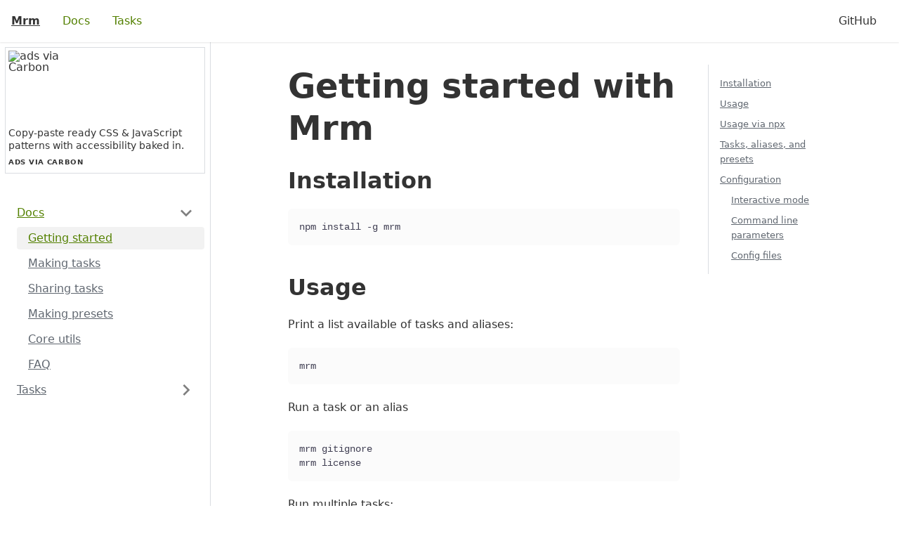

--- FILE ---
content_type: text/html;charset=UTF-8
request_url: https://mrm.js.org/docs/getting-started
body_size: 4656
content:
<!DOCTYPE html><html lang="en" data-theme="light" data-react-helmet="lang"><head>
<meta charset="UTF-8">
<meta name="viewport" content="width=device-width,initial-scale=1">
<meta name="generator" content="Docusaurus v2.0.0-alpha.65">

<title>Getting started with Mrm | Mrm</title><meta data-react-helmet="true" name="docsearch:version" content="current,latest"><meta data-react-helmet="true" name="twitter:card" content="summary_large_image"><meta data-react-helmet="true" property="og:title" content="Getting started with Mrm | Mrm"><meta data-react-helmet="true" name="description" content="Installation"><meta data-react-helmet="true" property="og:description" content="Installation"><meta data-react-helmet="true" property="og:url" content="https://mrm.js.org/docs/getting-started"><link data-react-helmet="true" rel="shortcut icon" href="/img/favicon.png"><link data-react-helmet="true" rel="canonical" href="https://mrm.js.org/docs/getting-started"><link rel="stylesheet" href="/styles.ac642218.css">
<link rel="preload" href="/styles.4a700705.js" as="script">
<link rel="preload" href="/runtime~main.2f94d226.js" as="script">
<link rel="preload" href="/main.551b9424.js" as="script">
<link rel="preload" href="/1.a6b7f829.js" as="script">
<link rel="preload" href="/2.d50796ed.js" as="script">
<link rel="preload" href="/1be78505.4a2005ff.js" as="script">
<link rel="preload" href="/32.cf2aae93.js" as="script">
<link rel="preload" href="/33.d4490a19.js" as="script">
<link rel="preload" href="/935f2afb.2d40dfe0.js" as="script">
<link rel="preload" href="/17896441.6ea067b9.js" as="script">
<link rel="preload" href="/d589d3a7.fda6f7b0.js" as="script">
</head>
<body style="overflow: visible;">
<div id="__docusaurus"><nav class="navbar navbar--fixed-top"><div class="navbar__inner"><div class="navbar__items"><div aria-label="Navigation bar toggle" class="navbar__toggle" role="button" tabindex="0"><svg xmlns="http://www.w3.org/2000/svg" width="30" height="30" viewBox="0 0 30 30" role="img" focusable="false"><title>Menu</title><path stroke="currentColor" stroke-linecap="round" stroke-miterlimit="10" stroke-width="2" d="M4 7h22M4 15h22M4 23h22"></path></svg></div><a class="navbar__brand" href="/"><strong class="navbar__title">Mrm</strong></a><a aria-current="page" class="navbar__item navbar__link navbar__link--active" href="/docs/getting-started">Docs</a><a aria-current="page" class="navbar__item navbar__link navbar__link--active" href="/docs/mrm-task-ci">Tasks</a></div><div class="navbar__items navbar__items--right"><a href="https://github.com/sapegin/mrm" target="_blank" rel="noopener noreferrer" class="navbar__item navbar__link">GitHub</a></div></div><div role="presentation" class="navbar-sidebar__backdrop"></div><div class="navbar-sidebar"><div class="navbar-sidebar__brand"><a class="navbar__brand" href="/"><strong class="navbar__title">Mrm</strong></a></div><div class="navbar-sidebar__items"><div class="menu"><ul class="menu__list"><li class="menu__list-item"><a aria-current="page" class="menu__link navbar__link--active" href="/docs/getting-started">Docs</a></li><li class="menu__list-item"><a aria-current="page" class="menu__link navbar__link--active" href="/docs/mrm-task-ci">Tasks</a></li><li class="menu__list-item"><a href="https://github.com/sapegin/mrm" target="_blank" rel="noopener noreferrer" class="menu__link">GitHub</a></li></ul></div></div></div></nav><div class="main-wrapper"><div class="docPage_2gpo"><div class="docSidebarContainer_3_JD" role="complementary"><div class="sidebar_25T_"><div class="extra_3cTF"><div class="carbon_29lj"><div id="carbonads"><span>

<span class="carbon-wrap">
	<a href="https://srv.carbonads.net/ads/click/x/GTND427NF6YIK5QWCKS4YKQUCYAIK237CVBI6Z3JCASDL2QEFT7I5KJKC6SD52JWCESIPK3NC6SI4KQUF6SD4KQWHEYI52J7C6AIE23ECTNCYBZ52K" class="carbon-img" target="_blank" rel="noopener sponsored">
		<img src="https://srv.carbonads.net/static/30242/6d8988794d4c3f29275f187830980a61c8e59feb" alt="ads via Carbon" border="0" height="100" width="130" data-statview="https://srv.carbonads.net/ads/viewable/x/GTND427NF6YIK5QWCKS4YKQUCYAIK237CVBI6Z3JCASDL2QEFT7I5KJKC6SD52JWCESIPK3NC6SI4KQUF6SD4KQWHEYI52J7C6AIE23ECTNFKBZH5REN6SDH?segment=placement:mrmjsorg" style="max-width: 130px;">
	</a>
	<a href="https://srv.carbonads.net/ads/click/x/GTND427NF6YIK5QWCKS4YKQUCYAIK237CVBI6Z3JCASDL2QEFT7I5KJKC6SD52JWCESIPK3NC6SI4KQUF6SD4KQWHEYI52J7C6AIE23ECTNCYBZ52K" class="carbon-text" target="_blank" rel="noopener sponsored">
		Copy‑paste ready CSS &amp; JavaScript patterns with accessibility baked in.
	</a>
</span>
<a href="http://carbonads.net/?utm_source=mrmjsorg&amp;utm_medium=ad_via_link&amp;utm_campaign=in_unit&amp;utm_term=carbon" class="carbon-poweredby" target="_blank" rel="noopener sponsored">ads via Carbon</a>
<div class="carbon-pixels" style="display: none;"><img src="https://cnv.event.prod.bidr.io/log/cnv?tag_id=3503&amp;buzz_key=dsp&amp;value=&amp;account_id=79&amp;order=[ORDER]&amp;ord=[CACHEBUSTER]" border="0" height="1" width="1" alt="ads via Carbon" style="display: none;"><img src="https://segment.prod.bidr.io/associate-segment?buzz_key=dsp&amp;segment_key=dsp-19102" border="0" height="1" width="1" alt="ads via Carbon" style="display: none;"><img src="https://secure.adnxs.com/px?id=1777282&amp;t=2" border="0" height="1" width="1" alt="ads via Carbon" style="display: none;"><img src="https://secure.adnxs.com/seg?add=37012073&amp;t=2" border="0" height="1" width="1" alt="ads via Carbon" style="display: none;"><img src="https://sp.analytics.yahoo.com/spp.pl?a=10000&amp;.yp=10207075&amp;he=&amp;hph=&amp;gv=[ORDER_VALUE]&amp;orderId=[ORDER_ID]&amp;ec=[EVENT_CATEGORY]&amp;ea=fire&amp;el=[EVENT_LABEL]" border="0" height="1" width="1" alt="ads via Carbon" style="display: none;"><img src="https://ad.doubleclick.net/ddm/activity/src=15643656;type=sales;cat=408690;qty=1;cost=[Revenue];dc_lat=;dc_rdid=;tag_for_child_directed_treatment=;tfua=;npa=;gdpr=$;gdpr_consent=$;ord=[OrderID]?
" border="0" height="1" width="1" alt="ads via Carbon" style="display: none;"><img src="https://insight.adsrvr.org/track/pxl/?adv=t3k9qrj&amp;ct=0:djrfa1z&amp;fmt=3&amp;orderid=&amp;v=" border="0" height="1" width="1" alt="ads via Carbon" style="display: none;"></div></span></div></div></div><div class="sidebar_2urC"><div class="menu menu--responsive menu_5FrY"><button aria-label="Open Menu" aria-haspopup="true" class="button button--secondary button--sm menu__button" type="button"><svg aria-label="Menu" class="sidebarMenuIcon_Dm3K" xmlns="http://www.w3.org/2000/svg" height="24" width="24" viewBox="0 0 32 32" role="img" focusable="false"><title>Menu</title><path stroke="currentColor" stroke-linecap="round" stroke-miterlimit="10" stroke-width="2" d="M4 7h22M4 15h22M4 23h22"></path></svg></button><ul class="menu__list"><li class="menu__list-item"><a class="menu__link menu__link--sublist menu__link--active" href="#!">Docs</a><ul class="menu__list"><li class="menu__list-item"><a aria-current="page" class="menu__link menu__link--active active" tabindex="0" href="/docs/getting-started">Getting started</a></li><li class="menu__list-item"><a class="menu__link" tabindex="0" href="/docs/making-tasks">Making tasks</a></li><li class="menu__list-item"><a class="menu__link" tabindex="0" href="/docs/sharing-tasks">Sharing tasks</a></li><li class="menu__list-item"><a class="menu__link" tabindex="0" href="/docs/making-presets">Making presets</a></li><li class="menu__list-item"><a class="menu__link" tabindex="0" href="/docs/mrm-core">Core utils</a></li><li class="menu__list-item"><a class="menu__link" tabindex="0" href="/docs/faq">FAQ</a></li></ul></li><li class="menu__list-item menu__list-item--collapsed"><a class="menu__link menu__link--sublist" href="#!">Tasks</a><ul class="menu__list"><li class="menu__list-item"><a class="menu__link" tabindex="-1" href="/docs/mrm-task-ci">CI</a></li><li class="menu__list-item"><a class="menu__link" tabindex="-1" href="/docs/mrm-task-codecov">Codecov</a></li><li class="menu__list-item"><a class="menu__link" tabindex="-1" href="/docs/mrm-task-contributing">Contributing guidelines</a></li><li class="menu__list-item"><a class="menu__link" tabindex="-1" href="/docs/mrm-task-editorconfig">EditorConfig</a></li><li class="menu__list-item"><a class="menu__link" tabindex="-1" href="/docs/mrm-task-eslint">ESLint</a></li><li class="menu__list-item"><a class="menu__link" tabindex="-1" href="/docs/mrm-task-gitignore">Git ignore</a></li><li class="menu__list-item"><a class="menu__link" tabindex="-1" href="/docs/mrm-task-license">License file</a></li><li class="menu__list-item"><a class="menu__link" tabindex="-1" href="/docs/mrm-task-lint-staged">lint-staged</a></li><li class="menu__list-item"><a class="menu__link" tabindex="-1" href="/docs/mrm-task-package">package.json</a></li><li class="menu__list-item"><a class="menu__link" tabindex="-1" href="/docs/mrm-task-prettier">Prettier</a></li><li class="menu__list-item"><a class="menu__link" tabindex="-1" href="/docs/mrm-task-readme">Readme file</a></li><li class="menu__list-item"><a class="menu__link" tabindex="-1" href="/docs/mrm-task-semantic-release">semantic-release</a></li><li class="menu__list-item"><a class="menu__link" tabindex="-1" href="/docs/mrm-task-styleguidist">React Styleguidist</a></li><li class="menu__list-item"><a class="menu__link" tabindex="-1" href="/docs/mrm-task-typescript">TypeScript</a></li></ul></li></ul></div></div></div></div><main class="docMainContainer_3EyW"><div class="container padding-vert--lg docItemWrapper_1EkI"><div class="row"><div class="col docItemCol_2ASc"><div class="docItemContainer_3QWW"><article><header><h1 class="docTitle_1Lrw">Getting started with Mrm</h1></header><div class="markdown"><h2><a aria-hidden="true" tabindex="-1" class="anchor enhancedAnchor_2cZh" id="installation"></a>Installation<a aria-hidden="true" tabindex="-1" class="hash-link" href="#installation" title="Direct link to heading">#</a></h2><div class="mdxCodeBlock_1XEh"><div class="codeBlockContent_1u-d"><button type="button" aria-label="Copy code to clipboard" class="copyButton_10dd">Copy</button><div tabindex="0" class="prism-code language-undefined codeBlock_3iAC"><div class="codeBlockLines_b7E3" style="color: rgb(64, 63, 83); background-color: rgb(251, 251, 251);"><div class="token-line" style="color: rgb(64, 63, 83);"><span class="token plain">npm install -g mrm</span></div></div></div></div></div><h2><a aria-hidden="true" tabindex="-1" class="anchor enhancedAnchor_2cZh" id="usage"></a>Usage<a aria-hidden="true" tabindex="-1" class="hash-link" href="#usage" title="Direct link to heading">#</a></h2><p>Print a list available of tasks and aliases:</p><div class="mdxCodeBlock_1XEh"><div class="codeBlockContent_1u-d"><button type="button" aria-label="Copy code to clipboard" class="copyButton_10dd">Copy</button><div tabindex="0" class="prism-code language-shell codeBlock_3iAC"><div class="codeBlockLines_b7E3" style="color: rgb(64, 63, 83); background-color: rgb(251, 251, 251);"><div class="token-line" style="color: rgb(64, 63, 83);"><span class="token plain">mrm</span></div></div></div></div></div><p>Run a task or an alias</p><div class="mdxCodeBlock_1XEh"><div class="codeBlockContent_1u-d"><button type="button" aria-label="Copy code to clipboard" class="copyButton_10dd">Copy</button><div tabindex="0" class="prism-code language-shell codeBlock_3iAC"><div class="codeBlockLines_b7E3" style="color: rgb(64, 63, 83); background-color: rgb(251, 251, 251);"><div class="token-line" style="color: rgb(64, 63, 83);"><span class="token plain">mrm gitignore</span></div><div class="token-line" style="color: rgb(64, 63, 83);"><span class="token plain">mrm license</span></div></div></div></div></div><p>Run multiple tasks:</p><div class="mdxCodeBlock_1XEh"><div class="codeBlockContent_1u-d"><button type="button" aria-label="Copy code to clipboard" class="copyButton_10dd">Copy</button><div tabindex="0" class="prism-code language-shell codeBlock_3iAC"><div class="codeBlockLines_b7E3" style="color: rgb(64, 63, 83); background-color: rgb(251, 251, 251);"><div class="token-line" style="color: rgb(64, 63, 83);"><span class="token plain">mrm gitignore license</span></div></div></div></div></div><p>Override config options (or run without a config file):</p><div class="mdxCodeBlock_1XEh"><div class="codeBlockContent_1u-d"><button type="button" aria-label="Copy code to clipboard" class="copyButton_10dd">Copy</button><div tabindex="0" class="prism-code language-shell codeBlock_3iAC"><div class="codeBlockLines_b7E3" style="color: rgb(64, 63, 83); background-color: rgb(251, 251, 251);"><div class="token-line" style="color: rgb(64, 63, 83);"><span class="token plain">mrm license --config:name </span><span class="token string" style="color: rgb(72, 118, 214);">"Gandalf the Grey"</span><span class="token plain"> --config:email </span><span class="token string" style="color: rgb(72, 118, 214);">"gandalf@middleearth.com"</span><span class="token plain"> --config:url </span><span class="token string" style="color: rgb(72, 118, 214);">"https://middleearth.com"</span></div></div></div></div></div><p>Custom config and tasks folder:</p><div class="mdxCodeBlock_1XEh"><div class="codeBlockContent_1u-d"><button type="button" aria-label="Copy code to clipboard" class="copyButton_10dd">Copy</button><div tabindex="0" class="prism-code language-shell codeBlock_3iAC"><div class="codeBlockLines_b7E3" style="color: rgb(64, 63, 83); background-color: rgb(251, 251, 251);"><div class="token-line" style="color: rgb(64, 63, 83);"><span class="token plain">mrm license --dir ~/unicorn</span></div></div></div></div></div><p>Run a task from a preset (<code>mrm-preset-unicorn</code> npm package, read more <a href="/docs/making-presets">about presets</a>):</p><div class="mdxCodeBlock_1XEh"><div class="codeBlockContent_1u-d"><button type="button" aria-label="Copy code to clipboard" class="copyButton_10dd">Copy</button><div tabindex="0" class="prism-code language-shell codeBlock_3iAC"><div class="codeBlockLines_b7E3" style="color: rgb(64, 63, 83); background-color: rgb(251, 251, 251);"><div class="token-line" style="color: rgb(64, 63, 83);"><span class="token plain">mrm license --preset unicorn</span></div></div></div></div></div><h2><a aria-hidden="true" tabindex="-1" class="anchor enhancedAnchor_2cZh" id="usage-via-npx"></a>Usage via npx<a aria-hidden="true" tabindex="-1" class="hash-link" href="#usage-via-npx" title="Direct link to heading">#</a></h2><p>You don’t need to install Mrm:</p><div class="mdxCodeBlock_1XEh"><div class="codeBlockContent_1u-d"><button type="button" aria-label="Copy code to clipboard" class="copyButton_10dd">Copy</button><div tabindex="0" class="prism-code language-shell codeBlock_3iAC"><div class="codeBlockLines_b7E3" style="color: rgb(64, 63, 83); background-color: rgb(251, 251, 251);"><div class="token-line" style="color: rgb(64, 63, 83);"><span class="token plain">npx mrm</span></div><div class="token-line" style="color: rgb(64, 63, 83);"><span class="token plain">npx mrm gitignore</span></div><div class="token-line" style="color: rgb(64, 63, 83);"><span class="token plain">npx mrm license --config:name </span><span class="token string" style="color: rgb(72, 118, 214);">"Gandalf the Grey"</span><span class="token plain"> --config:email </span><span class="token string" style="color: rgb(72, 118, 214);">"gandalf@middleearth.com"</span><span class="token plain"> --config:url </span><span class="token string" style="color: rgb(72, 118, 214);">"https://middleearth.com"</span></div></div></div></div></div><h2><a aria-hidden="true" tabindex="-1" class="anchor enhancedAnchor_2cZh" id="tasks-aliases-and-presets"></a>Tasks, aliases, and presets<a aria-hidden="true" tabindex="-1" class="hash-link" href="#tasks-aliases-and-presets" title="Direct link to heading">#</a></h2><p><strong>Task</strong> does a single useful thing. For example, adds ESLint to a project. See <a href="/docs/mrm-task-codecov">all official tasks</a>.</p><p>To run a task, type:</p><p><strong>Alias</strong> runs multiple tasks at the same time, one after another. You can <a href="#config-files">add aliases via the config file</a>.</p><p><strong>Preset</strong> is a shared configuration published as an npm package, read more <a href="/docs/making-presets">about presets</a>).</p><h2><a aria-hidden="true" tabindex="-1" class="anchor enhancedAnchor_2cZh" id="configuration"></a>Configuration<a aria-hidden="true" tabindex="-1" class="hash-link" href="#configuration" title="Direct link to heading">#</a></h2><p>There are three ways for setting tasks configurations: <strong>interactive mode</strong>, <strong>command line parameters</strong>, and <strong>config files</strong>.</p><blockquote><p>See <a href="/docs/mrm-task-codecov">tasks docs</a> for available config options on official tasks.</p></blockquote><h3><a aria-hidden="true" tabindex="-1" class="anchor enhancedAnchor_2cZh" id="interactive-mode"></a>Interactive mode<a aria-hidden="true" tabindex="-1" class="hash-link" href="#interactive-mode" title="Direct link to heading">#</a></h3><p>Use the <code>-i</code> argument to enable interactive/prompt mode:</p><div class="mdxCodeBlock_1XEh"><div class="codeBlockContent_1u-d"><button type="button" aria-label="Copy code to clipboard" class="copyButton_10dd">Copy</button><div tabindex="0" class="prism-code language-shell codeBlock_3iAC"><div class="codeBlockLines_b7E3" style="color: rgb(64, 63, 83); background-color: rgb(251, 251, 251);"><div class="token-line" style="color: rgb(64, 63, 83);"><span class="token plain">npx mrm eslint -i</span></div></div></div></div></div><p>This will prompt for all <a href="/docs/mrm-task-eslint#options">ESLint Mrm task options</a> prior to running the task. It will also use <strong>command line parameters</strong> and <strong>config files</strong> as defaults for each option.</p><p><strong>When to use:</strong> use this configuration mode for one-time running Mrm (typically with <code>npx</code>) when you don't know available options upfront and don't want to create a config file.</p><h3><a aria-hidden="true" tabindex="-1" class="anchor enhancedAnchor_2cZh" id="command-line-parameters"></a>Command line parameters<a aria-hidden="true" tabindex="-1" class="hash-link" href="#command-line-parameters" title="Direct link to heading">#</a></h3><p>You can pass any option as a command line parameters as follows:</p><div class="mdxCodeBlock_1XEh"><div class="codeBlockContent_1u-d"><button type="button" aria-label="Copy code to clipboard" class="copyButton_10dd">Copy</button><div tabindex="0" class="prism-code language-shell codeBlock_3iAC"><div class="codeBlockLines_b7E3" style="color: rgb(64, 63, 83); background-color: rgb(251, 251, 251);"><div class="token-line" style="color: rgb(64, 63, 83);"><span class="token plain">npx mrm license --config:name </span><span class="token string" style="color: rgb(72, 118, 214);">"Gandalf the Grey"</span></div></div></div></div></div><p>This will ultimately set the <code>name</code> config for this single task execution.</p><p><strong>When to use:</strong> when you know upfront all the configuration names and expected values; when you are running <code>mrm</code> on CI.</p><h3><a aria-hidden="true" tabindex="-1" class="anchor enhancedAnchor_2cZh" id="config-files"></a>Config files<a aria-hidden="true" tabindex="-1" class="hash-link" href="#config-files" title="Direct link to heading">#</a></h3><p>Create <code>~/.mrm/config.json</code> or <code>~/dotfiles/mrm/config.json</code>:</p><div class="mdxCodeBlock_1XEh"><div class="codeBlockContent_1u-d"><button type="button" aria-label="Copy code to clipboard" class="copyButton_10dd">Copy</button><div tabindex="0" class="prism-code language-json5 codeBlock_3iAC"><div class="codeBlockLines_b7E3" style="color: rgb(64, 63, 83); background-color: rgb(251, 251, 251);"><div class="token-line" style="color: rgb(64, 63, 83);"><span class="token plain">{</span></div><div class="token-line" style="color: rgb(64, 63, 83);"><span class="token plain">  indent: 'tab', // "tab" or number of spaces</span></div><div class="token-line" style="color: rgb(64, 63, 83);"><span class="token plain">  readmeFile: 'Readme.md', // Name of readme file</span></div><div class="token-line" style="color: rgb(64, 63, 83);"><span class="token plain">  licenseFile: 'License.md', // Name of license file</span></div><div class="token-line" style="color: rgb(64, 63, 83);"><span class="token plain">  aliases: {</span></div><div class="token-line" style="color: rgb(64, 63, 83);"><span class="token plain">    // Aliases to run multiple tasks at once</span></div><div class="token-line" style="color: rgb(64, 63, 83);"><span class="token plain">    node: ['license', 'readme', 'editorconfig', 'gitignore'],</span></div><div class="token-line" style="color: rgb(64, 63, 83);"><span class="token plain">    // You can reference another alias has been defined.</span></div><div class="token-line" style="color: rgb(64, 63, 83);"><span class="token plain">    frontend: ['node', 'eslint', 'typescript']</span></div><div class="token-line" style="color: rgb(64, 63, 83);"><span class="token plain">  }</span></div><div class="token-line" style="color: rgb(64, 63, 83);"><span class="token plain">}</span></div></div></div></div></div><p><strong>When to use:</strong> when you often use the same configuration (usually when you scaffold new projects frequently); when you want to define sets of default task aliases.</p></div></article><div class="margin-vert--xl"><div class="row"><div class="col"><a href="https://github.com/sapegin/mrm/edit/master/docs/Getting_started.md" target="_blank" rel="noreferrer noopener"><svg fill="currentColor" height="1.2em" width="1.2em" preserveAspectRatio="xMidYMid meet" viewBox="0 0 40 40" style="margin-right: 0.3em; vertical-align: sub;"><g><path d="m34.5 11.7l-3 3.1-6.3-6.3 3.1-3q0.5-0.5 1.2-0.5t1.1 0.5l3.9 3.9q0.5 0.4 0.5 1.1t-0.5 1.2z m-29.5 17.1l18.4-18.5 6.3 6.3-18.4 18.4h-6.3v-6.2z"></path></g></svg>Edit this page</a></div></div></div><div class="margin-vert--lg"><nav class="pagination-nav" aria-label="Blog list page navigation"><div class="pagination-nav__item"></div><div class="pagination-nav__item pagination-nav__item--next"><a class="pagination-nav__link" href="/docs/making-tasks"><div class="pagination-nav__sublabel">Next</div><div class="pagination-nav__label">Making your own tasks »</div></a></div></nav></div></div></div><div class="col col--3"><div class="tableOfContents_3SO_"><ul class="table-of-contents table-of-contents__left-border"><li><a href="#installation" class="table-of-contents__link">Installation</a></li><li><a href="#usage" class="table-of-contents__link">Usage</a></li><li><a href="#usage-via-npx" class="table-of-contents__link">Usage via npx</a></li><li><a href="#tasks-aliases-and-presets" class="table-of-contents__link">Tasks, aliases, and presets</a></li><li><a href="#configuration" class="table-of-contents__link">Configuration</a><ul class=""><li><a href="#interactive-mode" class="table-of-contents__link">Interactive mode</a></li><li><a href="#command-line-parameters" class="table-of-contents__link">Command line parameters</a></li><li><a href="#config-files" class="table-of-contents__link">Config files</a></li></ul></li></ul></div></div></div></div></main></div></div><footer class="footer footer--dark"><div class="container"><div class="row footer__links"><div class="col footer__col"><h4 class="footer__title">Docs</h4><ul class="footer__items"><li class="footer__item"><a href="https://github.com/sapegin/mrm/releases" target="_blank" rel="noopener noreferrer" class="footer__link-item">Changelog</a></li><li class="footer__item"><a href="https://github.com/sapegin/mrm/blob/master/Contributing.md" target="_blank" rel="noopener noreferrer" class="footer__link-item">Contributing</a></li></ul></div><div class="col footer__col"><h4 class="footer__title">Social</h4><ul class="footer__items"><li class="footer__item"><a href="https://twitter.com/iamsapegin" target="_blank" rel="noopener noreferrer" class="footer__link-item">Twitter</a></li><li class="footer__item"><a href="https://github.com/sapegin/mrm" target="_blank" rel="noopener noreferrer" class="footer__link-item">GitHub</a></li></ul></div><div class="col footer__col"><h4 class="footer__title">Sponsor</h4><ul class="footer__items"><li class="footer__item"><a href="https://www.buymeacoffee.com/sapegin" target="_blank" rel="noopener noreferrer" class="footer__link-item">Buy me a coffee</a></li></ul></div></div><div class="text--center"><div>Made with coffee in Berlin by <a href="https://sapegin.me/" class="footer__link-item" target="_blank" rel="noopener noreferrer">Artem Sapegin</a> and <a href="https://github.com/sapegin/mrm/graphs/contributors" class="footer__link-item" target="_blank" rel="noopener noreferrer">contributors</a></div></div></div></footer></div>












</body></html>

--- FILE ---
content_type: text/css; charset=UTF-8
request_url: https://mrm.js.org/styles.ac642218.css
body_size: 12545
content:
:root{--ra-admonition-background-color:var(--ifm-alert-background-color);--ra-admonition-border-width:var(--ifm-alert-border-width);--ra-admonition-border-color:var(--ifm-alert-border-color);--ra-admonition-border-radius:var(--ifm-alert-border-radius);--ra-admonition-color:var(--ifm-alert-color);--ra-admonition-padding-vertical:var(--ifm-alert-padding-vertical);--ra-admonition-padding-horizontal:var(--ifm-alert-padding-horizontal);--ra-color-note:var(--ifm-color-secondary);--ra-color-important:var(--ifm-color-info);--ra-color-tip:var(--ifm-color-success);--ra-color-caution:var(--ifm-color-warning);--ra-color-warning:var(--ifm-color-danger);--ra-color-text-dark:var(--ifm-color-gray-900)}.admonition{margin-bottom:1em}.admonition:not(.alert){background-color:var(--ifm-alert-background-color);background-color:var(--ra-admonition-background-color);border:var(--ra-admonition-border-width) solid var(--ra-admonition-border-color);border-radius:var(--ifm-alert-border-radius);border-radius:var(--ra-admonition-border-radius);box-sizing:border-box;color:var(--ifm-alert-color);color:var(--ra-admonition-color);padding:var(--ra-admonition-padding-vertical) var(--ra-admonition-padding-horizontal);--ra-admonition-background-color:var(--ifm-color-primary)}.admonition h5{margin-top:0;margin-bottom:8px;text-transform:uppercase}.admonition-icon{display:inline-block;vertical-align:middle;margin-right:.2em}.admonition-icon svg{display:inline-block;width:22px;height:22px;stroke-width:0;fill:var(--ra-admonition-icon-color);stroke:var(--ra-admonition-icon-color)}.admonition-content>:last-child{margin-bottom:0}.admonition{--ra-admonition-icon-color:var(--ra-admonition-color)}.admonition-note{--ra-admonition-color:var(--ra-color-text-dark)}:root{--ifm-dark-value:10%;--ifm-darker-value:15%;--ifm-darkest-value:30%;--ifm-light-value:15%;--ifm-lighter-value:30%;--ifm-lightest-value:50%;--ifm-color-primary:#3578e5;--ifm-color-primary-dark:#306cce;--ifm-color-primary-darker:#2d66c3;--ifm-color-primary-darkest:#2554a0;--ifm-color-primary-light:#538ce9;--ifm-color-primary-lighter:#72a1ed;--ifm-color-primary-lightest:#9abcf2;--ifm-color-secondary:#ebedf0;--ifm-color-secondary-dark:#d4d5d8;--ifm-color-secondary-darker:#c8c9cc;--ifm-color-secondary-darkest:#a4a6a8;--ifm-color-secondary-light:#eef0f2;--ifm-color-secondary-lighter:#f1f2f5;--ifm-color-secondary-lightest:#f5f6f8;--ifm-color-success:#00a400;--ifm-color-success-dark:#009400;--ifm-color-success-darker:#008b00;--ifm-color-success-darkest:#007300;--ifm-color-success-light:#26b226;--ifm-color-success-lighter:#4dbf4d;--ifm-color-success-lightest:#80d280;--ifm-color-info:#54c7ec;--ifm-color-info-dark:#4cb3d4;--ifm-color-info-darker:#47a9c9;--ifm-color-info-darkest:#3b8ba5;--ifm-color-info-light:#6ecfef;--ifm-color-info-lighter:#87d8f2;--ifm-color-info-lightest:#aae3f6;--ifm-color-warning:#ffba00;--ifm-color-warning-dark:#e6a700;--ifm-color-warning-darker:#d99e00;--ifm-color-warning-darkest:#b38200;--ifm-color-warning-light:#ffc426;--ifm-color-warning-lighter:#ffcf4d;--ifm-color-warning-lightest:#ffdd80;--ifm-color-danger:#fa383e;--ifm-color-danger-dark:#e13238;--ifm-color-danger-darker:#d53035;--ifm-color-danger-darkest:#af272b;--ifm-color-danger-light:#fb565b;--ifm-color-danger-lighter:#fb7478;--ifm-color-danger-lightest:#fd9c9f;--ifm-color-white:#fff;--ifm-color-black:#000;--ifm-color-gray-0:var(--ifm-color-white);--ifm-color-gray-100:#f5f6f7;--ifm-color-gray-200:#ebedf0;--ifm-color-gray-300:#dadde1;--ifm-color-gray-400:#ccd0d5;--ifm-color-gray-500:#bec3c9;--ifm-color-gray-600:#8d949e;--ifm-color-gray-700:#606770;--ifm-color-gray-800:#444950;--ifm-color-gray-900:#1c1e21;--ifm-color-gray-1000:var(--ifm-color-black);--ifm-color-emphasis-0:var(--ifm-color-gray-0);--ifm-color-emphasis-100:var(--ifm-color-gray-100);--ifm-color-emphasis-200:var(--ifm-color-gray-200);--ifm-color-emphasis-300:var(--ifm-color-gray-300);--ifm-color-emphasis-400:var(--ifm-color-gray-400);--ifm-color-emphasis-500:var(--ifm-color-gray-500);--ifm-color-emphasis-600:var(--ifm-color-gray-600);--ifm-color-emphasis-700:var(--ifm-color-gray-700);--ifm-color-emphasis-800:var(--ifm-color-gray-800);--ifm-color-emphasis-900:var(--ifm-color-gray-900);--ifm-color-emphasis-1000:var(--ifm-color-gray-1000);--ifm-color-content:var(--ifm-color-emphasis-900);--ifm-color-content-inverse:var(--ifm-color-emphasis-0);--ifm-color-content-secondary:#606770;--ifm-background-color:transparent;--ifm-background-surface-color:var(--ifm-color-content-inverse);--ifm-global-border-width:1px;--ifm-global-radius:0.4rem;--ifm-hover-overlay:rgba(0,0,0,0.05);--ifm-font-color-base:var(--ifm-color-content);--ifm-font-color-base-inverse:var(--ifm-color-content-inverse);--ifm-font-color-secondary:var(--ifm-color-content-secondary);--ifm-font-family-base:system-ui,-apple-system,Segoe UI,Roboto,Ubuntu,Cantarell,Noto Sans,sans-serif,BlinkMacSystemFont,"Segoe UI",Helvetica,Arial,sans-serif,"Apple Color Emoji","Segoe UI Emoji","Segoe UI Symbol";--ifm-font-family-monospace:SFMono-Regular,Menlo,Monaco,Consolas,"Liberation Mono","Courier New",monospace;--ifm-font-size-base:100%;--ifm-font-weight-light:300;--ifm-font-weight-normal:400;--ifm-font-weight-semibold:500;--ifm-font-weight-bold:700;--ifm-font-weight-base:var(--ifm-font-weight-normal);--ifm-line-height-base:1.65;--ifm-global-spacing:1rem;--ifm-spacing-vertical:var(--ifm-global-spacing);--ifm-spacing-horizontal:var(--ifm-global-spacing);--ifm-transition-fast:200ms;--ifm-transition-slow:400ms;--ifm-global-shadow-lw:0 1px 2px 0 rgba(0,0,0,0.1);--ifm-global-shadow-md:0 5px 40px rgba(0,0,0,0.2);--ifm-global-shadow-tl:0 12px 28px 0 rgba(0,0,0,0.2),0 2px 4px 0 rgba(0,0,0,0.1);--ifm-z-index-dropdown:100;--ifm-z-index-fixed:200;--ifm-z-index-overlay:400}*,html{box-sizing:border-box}html{background-color:transparent;background-color:var(--ifm-background-color);color:#1c1e21;color:var(--ifm-font-color-base);line-height:1.65;line-height:var(--ifm-line-height-base);font-family:system-ui,-apple-system,Segoe UI,Roboto,Ubuntu,Cantarell,Noto Sans,sans-serif,BlinkMacSystemFont,Helvetica,Arial,Apple Color Emoji,Segoe UI Emoji,Segoe UI Symbol;font-family:var(--ifm-font-family-base);font-size:100%;font-size:var(--ifm-font-size-base);text-rendering:optimizelegibility;-webkit-tap-highlight-color:transparent;-webkit-font-smoothing:antialiased;-ms-text-size-adjust:100%;-webkit-text-size-adjust:100%}body{word-wrap:break-word}:root{--ifm-container-width:1140px}.container{margin-left:auto;margin-right:auto;max-width:1140px;max-width:var(--ifm-container-width);padding-left:1rem;padding-left:var(--ifm-spacing-horizontal);padding-right:1rem;padding-right:var(--ifm-spacing-horizontal);width:100%}.container--fluid{max-width:inherit}.row{display:flex;flex-direction:row;flex-wrap:wrap;margin-left:-1rem;margin-left:calc(var(--ifm-spacing-horizontal)*-1);margin-right:-1rem;margin-right:calc(var(--ifm-spacing-horizontal)*-1)}.row .col{--ifm-col-width:100%;display:block;flex:1 0;margin-left:0;max-width:100%;padding-left:1rem;padding-left:var(--ifm-spacing-horizontal);padding-right:1rem;padding-right:var(--ifm-spacing-horizontal);width:100%}.row .col[class*=col--]{flex:0 0 var(--ifm-col-width);max-width:var(--ifm-col-width)}@media (max-width:996px){.row .col.col.col{--ifm-col-width:100%;flex-basis:var(--ifm-col-width);margin-left:0;max-width:var(--ifm-col-width)}}.row .col.col--1{--ifm-col-width:8.33333%;flex:0 0 var(--ifm-col-width);max-width:var(--ifm-col-width)}.row .col.col--offset-1{margin-left:8.33333%}.row .col.col--2{--ifm-col-width:16.66667%;flex:0 0 var(--ifm-col-width);max-width:var(--ifm-col-width)}.row .col.col--offset-2{margin-left:16.66667%}.row .col.col--3{--ifm-col-width:25%;flex:0 0 var(--ifm-col-width);max-width:var(--ifm-col-width)}.row .col.col--offset-3{margin-left:25%}.row .col.col--4{--ifm-col-width:33.33333%;flex:0 0 var(--ifm-col-width);max-width:var(--ifm-col-width)}.row .col.col--offset-4{margin-left:33.33333%}.row .col.col--5{--ifm-col-width:41.66667%;flex:0 0 var(--ifm-col-width);max-width:var(--ifm-col-width)}.row .col.col--offset-5{margin-left:41.66667%}.row .col.col--6{--ifm-col-width:50%;flex:0 0 var(--ifm-col-width);max-width:var(--ifm-col-width)}.row .col.col--offset-6{margin-left:50%}.row .col.col--7{--ifm-col-width:58.33333%;flex:0 0 var(--ifm-col-width);max-width:var(--ifm-col-width)}.row .col.col--offset-7{margin-left:58.33333%}.row .col.col--8{--ifm-col-width:66.66667%;flex:0 0 var(--ifm-col-width);max-width:var(--ifm-col-width)}.row .col.col--offset-8{margin-left:66.66667%}.row .col.col--9{--ifm-col-width:75%;flex:0 0 var(--ifm-col-width);max-width:var(--ifm-col-width)}.row .col.col--offset-9{margin-left:75%}.row .col.col--10{--ifm-col-width:83.33333%;flex:0 0 var(--ifm-col-width);max-width:var(--ifm-col-width)}.row .col.col--offset-10{margin-left:83.33333%}.row .col.col--11{--ifm-col-width:91.66667%;flex:0 0 var(--ifm-col-width);max-width:var(--ifm-col-width)}.row .col.col--offset-11{margin-left:91.66667%}.row .col.col--12{--ifm-col-width:100%;flex:0 0 var(--ifm-col-width);max-width:var(--ifm-col-width)}.row .col.col--offset-12{margin-left:100%}.row--no-gutters{margin-left:0;margin-right:0}.row--no-gutters>.col{padding-left:0;padding-right:0}.row--align-top{align-items:flex-start}.row--align-bottom{align-items:flex-end}.row--align-center{align-items:center}.row--align-stretch{align-items:stretch}.row--align-baseline{align-items:baseline}.margin--none{margin:0!important}.margin-top--none{margin-top:0!important}.margin-left--none{margin-left:0!important}.margin-bottom--none{margin-bottom:0!important}.margin-right--none{margin-right:0!important}.margin-vert--none{margin-bottom:0!important;margin-top:0!important}.margin-horiz--none{margin-left:0!important;margin-right:0!important}.margin--xs{margin:.25rem!important}.margin-top--xs{margin-top:.25rem!important}.margin-left--xs{margin-left:.25rem!important}.margin-bottom--xs{margin-bottom:.25rem!important}.margin-right--xs{margin-right:.25rem!important}.margin-vert--xs{margin-bottom:.25rem!important;margin-top:.25rem!important}.margin-horiz--xs{margin-left:.25rem!important;margin-right:.25rem!important}.margin--sm{margin:.5rem!important}.margin-top--sm{margin-top:.5rem!important}.margin-left--sm{margin-left:.5rem!important}.margin-bottom--sm{margin-bottom:.5rem!important}.margin-right--sm{margin-right:.5rem!important}.margin-vert--sm{margin-bottom:.5rem!important;margin-top:.5rem!important}.margin-horiz--sm{margin-left:.5rem!important;margin-right:.5rem!important}.margin--md{margin:1rem!important}.margin-top--md{margin-top:1rem!important}.margin-left--md{margin-left:1rem!important}.margin-bottom--md{margin-bottom:1rem!important}.margin-right--md{margin-right:1rem!important}.margin-vert--md{margin-bottom:1rem!important;margin-top:1rem!important}.margin-horiz--md{margin-left:1rem!important;margin-right:1rem!important}.margin--lg{margin:2rem!important}.margin-top--lg{margin-top:2rem!important}.margin-left--lg{margin-left:2rem!important}.margin-bottom--lg{margin-bottom:2rem!important}.margin-right--lg{margin-right:2rem!important}.margin-vert--lg{margin-bottom:2rem!important;margin-top:2rem!important}.margin-horiz--lg{margin-left:2rem!important;margin-right:2rem!important}.margin--xl{margin:5rem!important}.margin-top--xl{margin-top:5rem!important}.margin-left--xl{margin-left:5rem!important}.margin-bottom--xl{margin-bottom:5rem!important}.margin-right--xl{margin-right:5rem!important}.margin-vert--xl{margin-bottom:5rem!important;margin-top:5rem!important}.margin-horiz--xl{margin-left:5rem!important;margin-right:5rem!important}.padding--none{padding:0!important}.padding-top--none{padding-top:0!important}.padding-left--none{padding-left:0!important}.padding-bottom--none{padding-bottom:0!important}.padding-right--none{padding-right:0!important}.padding-vert--none{padding-bottom:0!important;padding-top:0!important}.padding-horiz--none{padding-left:0!important;padding-right:0!important}.padding--xs{padding:.25rem!important}.padding-top--xs{padding-top:.25rem!important}.padding-left--xs{padding-left:.25rem!important}.padding-bottom--xs{padding-bottom:.25rem!important}.padding-right--xs{padding-right:.25rem!important}.padding-vert--xs{padding-bottom:.25rem!important;padding-top:.25rem!important}.padding-horiz--xs{padding-left:.25rem!important;padding-right:.25rem!important}.padding--sm{padding:.5rem!important}.padding-top--sm{padding-top:.5rem!important}.padding-left--sm{padding-left:.5rem!important}.padding-bottom--sm{padding-bottom:.5rem!important}.padding-right--sm{padding-right:.5rem!important}.padding-vert--sm{padding-bottom:.5rem!important;padding-top:.5rem!important}.padding-horiz--sm{padding-left:.5rem!important;padding-right:.5rem!important}.padding--md{padding:1rem!important}.padding-top--md{padding-top:1rem!important}.padding-left--md{padding-left:1rem!important}.padding-bottom--md{padding-bottom:1rem!important}.padding-right--md{padding-right:1rem!important}.padding-vert--md{padding-bottom:1rem!important;padding-top:1rem!important}.padding-horiz--md{padding-left:1rem!important;padding-right:1rem!important}.padding--lg{padding:2rem!important}.padding-top--lg{padding-top:2rem!important}.padding-left--lg{padding-left:2rem!important}.padding-bottom--lg{padding-bottom:2rem!important}.padding-right--lg{padding-right:2rem!important}.padding-vert--lg{padding-bottom:2rem!important;padding-top:2rem!important}.padding-horiz--lg{padding-left:2rem!important;padding-right:2rem!important}.padding--xl{padding:5rem!important}.padding-top--xl{padding-top:5rem!important}.padding-left--xl{padding-left:5rem!important}.padding-bottom--xl{padding-bottom:5rem!important}.padding-right--xl{padding-right:5rem!important}.padding-vert--xl{padding-bottom:5rem!important;padding-top:5rem!important}.padding-horiz--xl{padding-left:5rem!important;padding-right:5rem!important}:root{--ifm-code-background:var(--ifm-color-emphasis-200);--ifm-code-border-radius:var(--ifm-global-radius);--ifm-code-color:var(--ifm-color-emphasis-900);--ifm-code-font-size:90%;--ifm-code-padding-horizontal:0.4rem;--ifm-code-padding-vertical:0.2rem;--ifm-pre-background:var(--ifm-color-emphasis-100);--ifm-pre-border-radius:var(--ifm-code-border-radius);--ifm-pre-color:inherit;--ifm-pre-line-height:1.45;--ifm-pre-padding:1rem}code{background-color:#ebedf0;background-color:var(--ifm-code-background);border-radius:.4rem;border-radius:var(--ifm-code-border-radius);color:#1c1e21;color:var(--ifm-code-color);font-family:SFMono-Regular,Menlo,Monaco,Consolas,Liberation Mono,Courier New,monospace;font-family:var(--ifm-font-family-monospace);font-size:90%;font-size:var(--ifm-code-font-size);margin:0;padding:.2rem .4rem;padding:var(--ifm-code-padding-vertical) var(--ifm-code-padding-horizontal)}a code{color:inherit}pre{background-color:#f5f6f7;background-color:var(--ifm-pre-background);border-radius:.4rem;border-radius:var(--ifm-pre-border-radius);color:inherit;color:var(--ifm-pre-color);font-family:SFMono-Regular,Menlo,Monaco,Consolas,Liberation Mono,Courier New,monospace;font-family:var(--ifm-font-family-monospace);font-size:90%;font-size:var(--ifm-code-font-size);line-height:1.45;line-height:var(--ifm-pre-line-height);margin-bottom:1rem;margin-bottom:var(--ifm-spacing-vertical);margin-top:0;overflow:auto;padding:1rem;padding:var(--ifm-pre-padding)}pre,pre code{word-wrap:normal}pre code{background-color:transparent;border:0;display:inline;font-size:100%;line-height:inherit;margin:0;overflow:visible;padding:0;white-space:pre;word-break:normal}kbd{background-color:#fff;background-color:var(--ifm-color-emphasis-0);border:1px solid #ccd0d5;border:1px solid var(--ifm-color-emphasis-400);border-radius:.2rem;box-shadow:inset 0 -1px 0 #ccd0d5;box-shadow:inset 0 -1px 0 var(--ifm-color-emphasis-400);color:#444950;color:var(--ifm-color-emphasis-800);font:80% SFMono-Regular,Menlo,Monaco,Consolas,Liberation Mono,Courier New,monospace;font:80% var(--ifm-font-family-monospace);padding:.15rem .3rem}:root{--ifm-heading-color:inherit;--ifm-heading-margin-top:0;--ifm-heading-margin-bottom:var(--ifm-spacing-vertical);--ifm-heading-font-family:inherit;--ifm-heading-font-weight:var(--ifm-font-weight-bold);--ifm-heading-line-height:1.25;--ifm-h1-font-size:2rem;--ifm-h2-font-size:1.5rem;--ifm-h3-font-size:1.25rem;--ifm-h4-font-size:1rem;--ifm-h5-font-size:0.875rem;--ifm-h6-font-size:0.85rem}h1,h2,h3,h4,h5,h6{color:inherit;color:var(--ifm-heading-color);font-weight:700;font-weight:var(--ifm-heading-font-weight);line-height:1.25;line-height:var(--ifm-heading-line-height);margin-bottom:1rem;margin-bottom:var(--ifm-heading-margin-bottom);margin-top:0;margin-top:var(--ifm-heading-margin-top)}h1{font-size:2rem;font-size:var(--ifm-h1-font-size)}h2{font-size:1.5rem;font-size:var(--ifm-h2-font-size)}h3{font-size:1.25rem;font-size:var(--ifm-h3-font-size)}h4{font-size:1rem;font-size:var(--ifm-h4-font-size)}h5{font-size:.875rem;font-size:var(--ifm-h5-font-size)}h6{font-size:.85rem;font-size:var(--ifm-h6-font-size)}@media (max-width:1200px){h1{--ifm-h1-font-size:calc(1.375rem + 1.5vw)}}:root{--ifm-image-alignment-padding:1.25rem}img{border-style:none;box-sizing:content-box;max-width:100%}img[align=right]{padding-left:var(--image-alignment-padding)}img[align=left]{padding-right:var(--image-alignment-padding)}:root{--ifm-leading-desktop:1.25;--ifm-leading:calc(var(--ifm-leading-desktop)*1rem)}.markdown{--ifm-h1-vertical-rhythm-top:3;--ifm-h2-vertical-rhythm-top:2;--ifm-h3-vertical-rhythm-top:1.5;--ifm-heading-vertical-rhythm-top:1.25;--ifm-h1-vertical-rhythm-bottom:1.25;--ifm-heading-vertical-rhythm-bottom:1}.markdown:after,.markdown:before{content:"";display:table}.markdown:after{clear:both}.markdown>:first-child{margin-top:0!important}.markdown>:last-child{margin-bottom:0!important}.markdown>h1{--ifm-h1-font-size:3rem;margin-bottom:calc(var(--ifm-h1-vertical-rhythm-bottom)*var(--ifm-leading));margin-top:calc(var(--ifm-h1-vertical-rhythm-top)*var(--ifm-leading))}.markdown>h2{--ifm-h2-font-size:2rem;margin-top:calc(var(--ifm-h2-vertical-rhythm-top)*var(--ifm-leading))}.markdown>h2,.markdown>h3{margin-bottom:calc(var(--ifm-heading-vertical-rhythm-bottom)*var(--ifm-leading))}.markdown>h3{--ifm-h3-font-size:1.5rem;margin-top:calc(var(--ifm-h3-vertical-rhythm-top)*var(--ifm-leading))}.markdown>h4,.markdown>h5,.markdown>h6{margin-bottom:calc(var(--ifm-heading-vertical-rhythm-bottom)*var(--ifm-leading));margin-top:calc(var(--ifm-heading-vertical-rhythm-top)*var(--ifm-leading))}.markdown>p,.markdown>pre,.markdown>ul{margin-bottom:1.25rem;margin-bottom:var(--ifm-leading)}.markdown li{word-wrap:break-word}.markdown li>p{margin-top:1rem;margin-top:var(--ifm-list-paragraph-margin)}.markdown li+li{margin-top:.25rem;margin-top:var(--ifm-list-item-margin)}:root{--ifm-list-left-padding:2rem;--ifm-list-margin:1rem;--ifm-list-item-margin:0.25rem;--ifm-list-paragraph-margin:1rem}ol,ul{margin-bottom:1rem;margin-bottom:var(--ifm-list-margin);margin-top:0;padding-left:2rem;padding-left:var(--ifm-list-left-padding)}ol ol,ul ol{list-style-type:lower-roman}ol ol,ol ul,ul ol,ul ul{margin-bottom:0;margin-top:0}ol ol ol,ol ul ol,ul ol ol,ul ul ol{list-style-type:lower-alpha}:root{--ifm-table-cell-padding:0.75rem;--ifm-table-background:transparent;--ifm-table-stripe-background:var(--ifm-color-emphasis-100);--ifm-table-border-width:1px;--ifm-table-border-color:var(--ifm-color-emphasis-300);--ifm-table-head-background:inherit;--ifm-table-head-color:inherit;--ifm-table-head-font-weight:var(--ifm-font-weight-bold);--ifm-table-cell-color:inherit}table{border-collapse:collapse;border-spacing:0;display:block;margin-bottom:1rem;margin-bottom:var(--ifm-spacing-vertical);margin-top:0;overflow:auto;width:100%}table tr{background-color:transparent;background-color:var(--ifm-table-background);border-top:1px solid #dadde1;border-top:var(--ifm-table-border-width) solid var(--ifm-table-border-color)}table tr:nth-child(2n){background-color:#f5f6f7;background-color:var(--ifm-table-stripe-background)}table td,table th{border:1px solid #dadde1;border:var(--ifm-table-border-width) solid var(--ifm-table-border-color);padding:.75rem;padding:var(--ifm-table-cell-padding)}table th{background-color:inherit;background-color:var(--ifm-table-head-background);color:inherit;color:var(--ifm-table-head-color);font-weight:700;font-weight:var(--ifm-table-head-font-weight)}table td{color:inherit;color:var(--ifm-table-cell-color)}:root{--ifm-link-color:var(--ifm-color-primary);--ifm-link-decoration:none;--ifm-link-hover-color:var(--ifm-link-color);--ifm-link-hover-decoration:underline;--ifm-paragraph-margin-bottom:var(--ifm-leading);--ifm-blockquote-color:#6a737d;--ifm-blockquote-font-size:var(--ifm-font-size-base);--ifm-blockquote-padding-horizontal:1rem;--ifm-blockquote-padding-vertical:1rem;--ifm-hr-border-color:var(--ifm-color-emphasis-500);--ifm-hr-border-width:1px;--ifm-hr-margin-vertical:1.5rem}strong{font-weight:700;font-weight:var(--ifm-font-weight-bold)}a{color:#3578e5;color:var(--ifm-link-color);-webkit-text-decoration:none;-webkit-text-decoration:var(--ifm-link-decoration);text-decoration:none;text-decoration:var(--ifm-link-decoration)}a:hover{color:#3578e5;color:var(--ifm-link-hover-color);-webkit-text-decoration:underline;-webkit-text-decoration:var(--ifm-link-hover-decoration);text-decoration:underline;text-decoration:var(--ifm-link-hover-decoration)}a:active,a:hover{outline-width:0}a:not([href]){text-decoration:none}p{margin-top:0;margin-bottom:1.25rem;margin-bottom:var(--ifm-paragraph-margin-bottom)}blockquote{border-left:6px solid #dadde1;border-left:6px solid var(--ifm-color-emphasis-300);color:#6a737d;color:var(--ifm-blockquote-color);font-size:100%;font-size:var(--ifm-blockquote-font-size);margin:0 0 1rem;margin-bottom:var(--ifm-spacing-vertical);padding:1rem;padding:var(--ifm-blockquote-padding-vertical) var(--ifm-blockquote-padding-horizontal)}blockquote>:first-child{margin-top:0}blockquote>:last-child{margin-bottom:0}hr{border-color:#bec3c9;border-width:1px;border:var(--ifm-hr-border-width) solid var(--ifm-hr-border-color);box-sizing:content-box;margin:1.5rem 0;margin:var(--ifm-hr-margin-vertical) 0;overflow:hidden;padding:0}hr:after,hr:before{content:"";display:table}hr:after{clear:both}:root{--ifm-alert-background-color:inherit;--ifm-alert-border-color:inherit;--ifm-alert-border-radius:var(--ifm-global-radius);--ifm-alert-border-width:var(--ifm-global-border-width);--ifm-alert-color:var(--ifm-font-color-base-inverse);--ifm-alert-padding-horizontal:var(--ifm-spacing-horizontal);--ifm-alert-padding-vertical:var(--ifm-spacing-vertical)}.alert{background-color:inherit;background-color:var(--ifm-alert-background-color);border-color:inherit;border-width:1px;border:var(--ifm-alert-border-width) solid var(--ifm-alert-border-color);border-radius:.4rem;border-radius:var(--ifm-alert-border-radius);box-sizing:border-box;color:#fff;color:var(--ifm-alert-color);padding:1rem;padding:var(--ifm-alert-padding-vertical) var(--ifm-alert-padding-horizontal)}.alert--primary{--ifm-alert-background-color:var(--ifm-color-primary);--ifm-alert-border-color:var(--ifm-color-primary)}.alert--secondary{--ifm-alert-background-color:var(--ifm-color-secondary);--ifm-alert-border-color:var(--ifm-color-secondary)}.alert--success{--ifm-alert-background-color:var(--ifm-color-success);--ifm-alert-border-color:var(--ifm-color-success)}.alert--info{--ifm-alert-background-color:var(--ifm-color-info);--ifm-alert-border-color:var(--ifm-color-info)}.alert--warning{--ifm-alert-background-color:var(--ifm-color-warning);--ifm-alert-border-color:var(--ifm-color-warning)}.alert--danger{--ifm-alert-background-color:var(--ifm-color-danger);--ifm-alert-border-color:var(--ifm-color-danger)}.alert a{color:#fff;color:var(--ifm-alert-color);text-decoration:underline}.alert--secondary{--ifm-alert-color:var(--ifm-color-gray-900)}.alert .close{margin-right:-1rem;margin-right:calc(var(--ifm-alert-padding-horizontal)*-1);margin-top:-1rem;margin-top:calc(var(--ifm-alert-padding-vertical)*-1)}:root{--ifm-avatar-intro-margin:1rem;--ifm-avatar-intro-alignment:inherit;--ifm-avatar-photo-size-sm:2rem;--ifm-avatar-photo-size-md:3rem;--ifm-avatar-photo-size-lg:4rem;--ifm-avatar-photo-size-xl:6rem}.avatar{display:flex}.avatar__photo-link{display:block}.avatar__photo{overflow:hidden;border-radius:50%;height:3rem;height:var(--ifm-avatar-photo-size-md);width:3rem;width:var(--ifm-avatar-photo-size-md)}.avatar__photo--sm{height:2rem;height:var(--ifm-avatar-photo-size-sm);width:2rem;width:var(--ifm-avatar-photo-size-sm)}.avatar__photo--lg{height:4rem;height:var(--ifm-avatar-photo-size-lg);width:4rem;width:var(--ifm-avatar-photo-size-lg)}.avatar__photo--xl{height:6rem;height:var(--ifm-avatar-photo-size-xl);width:6rem;width:var(--ifm-avatar-photo-size-xl)}.avatar__photo+.avatar__intro{margin-left:1rem;margin-left:var(--ifm-avatar-intro-margin)}.avatar__intro{display:flex;flex:1 1;flex-direction:column;justify-content:center;text-align:inherit;text-align:var(--ifm-avatar-intro-alignment)}.avatar__name{margin:0}.avatar__subtitle{margin-top:.25rem}.avatar--vertical{--ifm-avatar-intro-alignment:center;--ifm-avatar-intro-margin:0.5rem;align-items:center;flex-direction:column}.avatar--vertical .avatar__intro{margin-left:0}:root{--ifm-badge-background-color:inherit;--ifm-badge-border-color:inherit;--ifm-badge-border-radius:var(--ifm-global-radius);--ifm-badge-border-width:var(--ifm-global-border-width);--ifm-badge-color:var(--ifm-color-white);--ifm-badge-padding-horizontal:calc(var(--ifm-spacing-horizontal)*0.5);--ifm-badge-padding-vertical:calc(var(--ifm-spacing-vertical)*0.25)}.badge{background-color:inherit;background-color:var(--ifm-badge-background-color);border-color:inherit;border-width:1px;border:var(--ifm-badge-border-width) solid var(--ifm-badge-border-color);border-radius:.4rem;border-radius:var(--ifm-badge-border-radius);box-sizing:border-box;color:#fff;color:var(--ifm-badge-color);display:inline-block;font-size:75%;font-weight:700;font-weight:var(--ifm-font-weight-bold);line-height:1;padding:.25rem .5rem;padding:var(--ifm-badge-padding-vertical) var(--ifm-badge-padding-horizontal);vertical-align:baseline}.badge--primary{--ifm-badge-background-color:var(--ifm-color-primary)}.badge--primary,.badge--secondary{--ifm-badge-border-color:var(--ifm-badge-background-color)}.badge--secondary{--ifm-badge-background-color:var(--ifm-color-secondary)}.badge--success{--ifm-badge-background-color:var(--ifm-color-success)}.badge--info,.badge--success{--ifm-badge-border-color:var(--ifm-badge-background-color)}.badge--info{--ifm-badge-background-color:var(--ifm-color-info)}.badge--warning{--ifm-badge-background-color:var(--ifm-color-warning)}.badge--danger,.badge--warning{--ifm-badge-border-color:var(--ifm-badge-background-color)}.badge--danger{--ifm-badge-background-color:var(--ifm-color-danger)}.badge--secondary{color:#000;color:var(--ifm-color-black)}:root{--ifm-breadcrumb-border-radius:1.5rem;--ifm-breadcrumb-spacing:0.0625rem;--ifm-breadcrumb-color-active:var(--ifm-color-primary);--ifm-breadcrumb-item-background-active:var(--ifm-hover-overlay);--ifm-breadcrumb-padding-horizontal:1rem;--ifm-breadcrumb-padding-vertical:0.5rem;--ifm-breadcrumb-size-multiplier:1;--ifm-breadcrumb-separator:url('data:image/svg+xml;utf8,<svg alt="Chevron Right" xmlns="http://www.w3.org/2000/svg" xmlns:xlink="http://www.w3.org/1999/xlink" x="0px" y="0px" viewBox="0 0 256 256" style="enable-background:new 0 0 256 256;" xml:space="preserve"><g><g><polygon points="79.093,0 48.907,30.187 146.72,128 48.907,225.813 79.093,256 207.093,128"/></g></g><g></g><g></g><g></g><g></g><g></g><g></g><g></g><g></g><g></g><g></g><g></g><g></g><g></g><g></g><g></g></svg>');--ifm-breadcrumb-separator-size:0.5rem;--ifm-breadcrumb-separator-size-multiplier:1.25}.breadcrumbs{margin-bottom:0;padding-left:0}.breadcrumbs__item{display:inline-block;list-style-type:none}.breadcrumbs__item:not(:first-child){margin-left:.0625rem;margin-left:var(--ifm-breadcrumb-spacing)}.breadcrumbs__item:not(:last-child){margin-right:.0625rem;margin-right:var(--ifm-breadcrumb-spacing)}.breadcrumbs__item:not(:last-child):after{background-image:url('data:image/svg+xml;utf8,<svg alt="Chevron Right" xmlns="http://www.w3.org/2000/svg" xmlns:xlink="http://www.w3.org/1999/xlink" x="0px" y="0px" viewBox="0 0 256 256" style="enable-background:new 0 0 256 256;" xml:space="preserve"><g><g><polygon points="79.093,0 48.907,30.187 146.72,128 48.907,225.813 79.093,256 207.093,128"/></g></g><g></g><g></g><g></g><g></g><g></g><g></g><g></g><g></g><g></g><g></g><g></g><g></g><g></g><g></g><g></g></svg>');background-image:var(--ifm-breadcrumb-separator);background-position:50%;content:" ";display:inline-block;height:.625rem;height:calc(var(--ifm-breadcrumb-separator-size)*var(--ifm-breadcrumb-size-multiplier)*var(--ifm-breadcrumb-separator-size-multiplier));margin:0 .5rem;opacity:.5;width:.625rem;width:calc(var(--ifm-breadcrumb-separator-size)*var(--ifm-breadcrumb-size-multiplier)*var(--ifm-breadcrumb-separator-size-multiplier))}.breadcrumbs__item--active .breadcrumbs__link{background:rgba(0,0,0,.05);background:var(--ifm-breadcrumb-item-background-active);color:#3578e5;color:var(--ifm-breadcrumb-color-active)}.breadcrumbs__item:not(.breadcrumbs__item--active):hover .breadcrumbs__link{background:rgba(0,0,0,.05);background:var(--ifm-breadcrumb-item-background-active);transition:background .2s cubic-bezier(.08,.52,.52,1);transition:background var(--ifm-transition-fast) cubic-bezier(.08,.52,.52,1)}.breadcrumbs__link{border-radius:1.5rem;border-radius:var(--ifm-breadcrumb-border-radius);color:#1c1e21;color:var(--ifm-font-color-base);display:inline-block;font-size:1rem;font-size:calc(1rem*var(--ifm-breadcrumb-size-multiplier));padding:.5rem 1rem;padding:calc(var(--ifm-breadcrumb-padding-vertical)*var(--ifm-breadcrumb-size-multiplier)) calc(var(--ifm-breadcrumb-padding-horizontal)*var(--ifm-breadcrumb-size-multiplier))}.breadcrumbs__link:hover{text-decoration:none}.breadcrumbs--sm{--ifm-breadcrumb-size-multiplier:0.8}.breadcrumbs--lg{--ifm-breadcrumb-size-multiplier:1.2}:root{--ifm-button-background-color:inherit;--ifm-button-border-color:var(--ifm-button-background-color);--ifm-button-border-width:var(--ifm-global-border-width);--ifm-button-color:var(--ifm-font-color-base-inverse);--ifm-button-font-weight:var(--ifm-font-weight-bold);--ifm-button-padding-horizontal:1.5rem;--ifm-button-padding-vertical:0.375rem;--ifm-button-size-multiplier:1;--ifm-button-transition-duration:var(--ifm-transition-fast);--ifm-button-border-radius:calc(var(--ifm-global-radius)*var(--ifm-button-size-multiplier))}.button{-webkit-appearance:none;-moz-appearance:none;appearance:none;background-color:inherit;background-color:var(--ifm-button-background-color);border-color:inherit;border-width:1px;border:var(--ifm-button-border-width) solid var(--ifm-button-border-color);border-radius:.4rem;border-radius:var(--ifm-button-border-radius);box-sizing:border-box;cursor:pointer;display:inline-block;font-size:.875rem;font-size:calc(0.875rem*var(--ifm-button-size-multiplier));font-weight:700;font-weight:var(--ifm-button-font-weight);line-height:1.5;padding:.375rem 1.5rem;padding:calc(var(--ifm-button-padding-vertical)*var(--ifm-button-size-multiplier)) calc(var(--ifm-button-padding-horizontal)*var(--ifm-button-size-multiplier));text-align:center;transition:color .2s cubic-bezier(.08,.52,.52,1),background .2s cubic-bezier(.08,.52,.52,1),border-color .2s cubic-bezier(.08,.52,.52,1);transition:color var(--ifm-button-transition-duration) cubic-bezier(.08,.52,.52,1),background var(--ifm-button-transition-duration) cubic-bezier(.08,.52,.52,1),border-color var(--ifm-button-transition-duration) cubic-bezier(.08,.52,.52,1);-webkit-user-select:none;-ms-user-select:none;user-select:none;vertical-align:middle;white-space:nowrap}.button,.button:hover{color:#fff;color:var(--ifm-button-color);outline:0;text-decoration:none}.button:focus{outline:0}.button--outline{--ifm-button-background-color:transparent;--ifm-button-color:var(--ifm-button-border-color)}.button--outline:hover{--ifm-button-background-color:var(--ifm-button-border-color)}.button--outline.button--active,.button--outline:active,.button--outline:hover{--ifm-button-color:var(--ifm-font-color-base-inverse)}.button--link{--ifm-button-background-color:transparent;--ifm-button-border-color:transparent;color:#3578e5;color:var(--ifm-link-color);-webkit-text-decoration:none;-webkit-text-decoration:var(--ifm-link-decoration);text-decoration:none;text-decoration:var(--ifm-link-decoration)}.button--link.button--active,.button--link:active,.button--link:hover{color:#3578e5;color:var(--ifm-link-hover-color);-webkit-text-decoration:underline;-webkit-text-decoration:var(--ifm-link-hover-decoration);text-decoration:underline;text-decoration:var(--ifm-link-hover-decoration)}.button.disabled,.button:disabled,.button[disabled]{opacity:.65;pointer-events:none}.button--sm{--ifm-button-size-multiplier:0.8}.button--lg{--ifm-button-size-multiplier:1.35}.button--block{display:block;width:100%}.button.button--secondary{color:#1c1e21;color:var(--ifm-color-gray-900)}.button.button--secondary.button--outline:not(.button--active):not(:hover){color:#1c1e21;color:var(--ifm-font-color-base)}.button--primary{--ifm-button-border-color:var(--ifm-color-primary)}.button--primary:not(.button--outline){--ifm-button-background-color:var(--ifm-color-primary)}.button--primary:not(.button--outline):hover{--ifm-button-background-color:var(--ifm-color-primary-dark);--ifm-button-border-color:var(--ifm-color-primary-dark)}.button--primary.button--active,.button--primary:active{--ifm-button-border-color:var(--ifm-color-primary-darker);--ifm-button-background-color:var(--ifm-color-primary-darker);background-color:#2d66c3;background-color:var(--ifm-color-primary-darker);border-color:#2d66c3;border-color:var(--ifm-color-primary-darker)}.button--secondary{--ifm-button-border-color:var(--ifm-color-secondary)}.button--secondary:not(.button--outline){--ifm-button-background-color:var(--ifm-color-secondary)}.button--secondary:not(.button--outline):hover{--ifm-button-background-color:var(--ifm-color-secondary-dark);--ifm-button-border-color:var(--ifm-color-secondary-dark)}.button--secondary.button--active,.button--secondary:active{--ifm-button-border-color:var(--ifm-color-secondary-darker);--ifm-button-background-color:var(--ifm-color-secondary-darker);background-color:#c8c9cc;background-color:var(--ifm-color-secondary-darker);border-color:#c8c9cc;border-color:var(--ifm-color-secondary-darker)}.button--success{--ifm-button-border-color:var(--ifm-color-success)}.button--success:not(.button--outline){--ifm-button-background-color:var(--ifm-color-success)}.button--success:not(.button--outline):hover{--ifm-button-background-color:var(--ifm-color-success-dark);--ifm-button-border-color:var(--ifm-color-success-dark)}.button--success.button--active,.button--success:active{--ifm-button-border-color:var(--ifm-color-success-darker);--ifm-button-background-color:var(--ifm-color-success-darker);background-color:#008b00;background-color:var(--ifm-color-success-darker);border-color:#008b00;border-color:var(--ifm-color-success-darker)}.button--info{--ifm-button-border-color:var(--ifm-color-info)}.button--info:not(.button--outline){--ifm-button-background-color:var(--ifm-color-info)}.button--info:not(.button--outline):hover{--ifm-button-background-color:var(--ifm-color-info-dark);--ifm-button-border-color:var(--ifm-color-info-dark)}.button--info.button--active,.button--info:active{--ifm-button-border-color:var(--ifm-color-info-darker);--ifm-button-background-color:var(--ifm-color-info-darker);background-color:#47a9c9;background-color:var(--ifm-color-info-darker);border-color:#47a9c9;border-color:var(--ifm-color-info-darker)}.button--warning{--ifm-button-border-color:var(--ifm-color-warning)}.button--warning:not(.button--outline){--ifm-button-background-color:var(--ifm-color-warning)}.button--warning:not(.button--outline):hover{--ifm-button-background-color:var(--ifm-color-warning-dark);--ifm-button-border-color:var(--ifm-color-warning-dark)}.button--warning.button--active,.button--warning:active{--ifm-button-border-color:var(--ifm-color-warning-darker);--ifm-button-background-color:var(--ifm-color-warning-darker);background-color:#d99e00;background-color:var(--ifm-color-warning-darker);border-color:#d99e00;border-color:var(--ifm-color-warning-darker)}.button--danger{--ifm-button-border-color:var(--ifm-color-danger)}.button--danger:not(.button--outline){--ifm-button-background-color:var(--ifm-color-danger)}.button--danger:not(.button--outline):hover{--ifm-button-background-color:var(--ifm-color-danger-dark);--ifm-button-border-color:var(--ifm-color-danger-dark)}.button--danger.button--active,.button--danger:active{--ifm-button-border-color:var(--ifm-color-danger-darker);--ifm-button-background-color:var(--ifm-color-danger-darker);background-color:#d53035;background-color:var(--ifm-color-danger-darker);border-color:#d53035;border-color:var(--ifm-color-danger-darker)}:root{--ifm-button-group-margin:2px}.button-group{display:inline-flex}.button-group>.button:not(:first-child){border-bottom-left-radius:0;border-top-left-radius:0;margin-left:2px;margin-left:var(--ifm-button-group-margin)}.button-group>.button:not(:last-child){border-bottom-right-radius:0;border-top-right-radius:0}.button-group>.button--active{z-index:1}.button-group--block{display:flex;justify-content:stretch}.button-group--block>.button{flex-grow:1}:root{--ifm-card-background-color:var(--ifm-background-surface-color);--ifm-card-border-radius:calc(var(--ifm-global-radius)*2);--ifm-card-horizontal-spacing:var(--ifm-global-spacing);--ifm-card-vertical-spacing:var(--ifm-global-spacing)}.card{background-color:#fff;background-color:var(--ifm-card-background-color);border-radius:.8rem;border-radius:var(--ifm-card-border-radius);box-shadow:0 1px 2px 0 rgba(0,0,0,.1);box-shadow:var(--ifm-global-shadow-lw);overflow:hidden;display:flex;flex-direction:column}.card--full-height{height:100%}.card__image{padding-top:1rem;padding-top:var(--ifm-card-vertical-spacing)}.card__image:first-child{padding-top:0}.card__body,.card__footer,.card__header{padding:1rem;padding:var(--ifm-card-vertical-spacing) var(--ifm-card-horizontal-spacing)}.card__body:not(:last-child),.card__footer:not(:last-child),.card__header:not(:last-child){padding-bottom:0}.card__body>:last-child,.card__footer>:last-child,.card__header>:last-child{margin-bottom:0}.card__footer{margin-top:auto}:root{--ifm-toc-border-color:var(--ifm-color-emphasis-300);--ifm-toc-link-color:var(--ifm-color-content-secondary);--ifm-toc-padding-left:0.5rem;--ifm-toc-padding-vertical:0.5rem}.table-of-contents{font-size:.8rem;margin-bottom:0;padding-bottom:.5rem;padding-bottom:var(--ifm-toc-padding-vertical);padding-top:.5rem;padding-top:var(--ifm-toc-padding-vertical)}.table-of-contents,.table-of-contents ul{list-style-type:none;padding-left:.5rem;padding-left:var(--ifm-toc-padding-left)}.table-of-contents li{margin:.5rem;margin:var(--ifm-toc-padding-vertical)}.table-of-contents__left-border{border-left:1px solid #dadde1;border-left-color:var(--ifm-toc-border-color)}.table-of-contents__link{color:#606770;color:var(--ifm-toc-link-color)}.table-of-contents__link--active,.table-of-contents__link--active code,.table-of-contents__link:hover,.table-of-contents__link:hover code{color:#3578e5;color:var(--ifm-color-primary);text-decoration:none}.close{-webkit-appearance:none;-moz-appearance:none;appearance:none;background:none;border:none;color:#000;color:var(--ifm-color-black);cursor:pointer;float:right;font-size:1.5rem;font-weight:700;font-weight:var(--ifm-font-weight-bold);line-height:1;opacity:.5;outline:0;padding:1rem}.close:hover{opacity:.7}.close:focus{opacity:.8}:root{--ifm-dropdown-background-color:var(--ifm-background-surface-color);--ifm-dropdown-font-weight:var(--ifm-font-weight-semibold);--ifm-dropdown-link-color:var(--ifm-font-color-base);--ifm-dropdown-hover-background-color:var(--ifm-hover-overlay)}.dropdown{display:inline-flex;font-weight:500;font-weight:var(--ifm-dropdown-font-weight);position:relative;vertical-align:top}.dropdown--hoverable:hover .dropdown__menu,.dropdown--show .dropdown__menu{display:block}.dropdown--right .dropdown__menu{right:0}.dropdown--nocaret .navbar__link:after{content:none!important}.dropdown__menu{background-color:#fff;background-color:var(--ifm-dropdown-background-color);border-radius:.4rem;border-radius:var(--ifm-global-radius);box-shadow:0 5px 40px rgba(0,0,0,.2);box-shadow:var(--ifm-global-shadow-md);display:none;min-width:10rem;list-style:none;padding:.5rem;position:absolute;top:100%;z-index:100;z-index:var(--ifm-z-index-dropdown)}.dropdown__link{border-radius:.375rem;color:#1c1e21;color:var(--ifm-dropdown-link-color);display:block;font-size:.875rem;padding:.375rem .5rem;white-space:nowrap}.dropdown__link--active,.dropdown__link:hover{background-color:rgba(0,0,0,.05);background-color:var(--ifm-dropdown-hover-background-color);text-decoration:none;color:#1c1e21;color:var(--ifm-dropdown-link-color)}.dropdown__link--active,.dropdown__link--active:hover{--ifm-dropdown-link-color:var(--ifm-link-color)}.dropdown>.navbar__link:after{border-color:currentColor;border-top:.4em solid;border-right:.4em solid transparent;border-bottom:0;border-left:.4em solid transparent;content:"";display:inline-block;margin-left:.3em;vertical-align:.15em}:root{--ifm-footer-background-color:var(--ifm-color-emphasis-100);--ifm-footer-color:inherit;--ifm-footer-link-color:var(--ifm-color-emphasis-700);--ifm-footer-link-hover-color:var(--ifm-color-primary);--ifm-footer-link-horizontal-spacing:0.5rem;--ifm-footer-padding-horizontal:calc(var(--ifm-spacing-horizontal)*2);--ifm-footer-padding-vertical:calc(var(--ifm-spacing-vertical)*2);--ifm-footer-title-color:inherit}.footer{background-color:#f5f6f7;background-color:var(--ifm-footer-background-color);color:inherit;color:var(--ifm-footer-color);padding:2rem;padding:var(--ifm-footer-padding-vertical) var(--ifm-footer-padding-horizontal);width:100%}.footer--dark{--ifm-footer-background-color:#303846;--ifm-footer-color:var(--ifm-footer-link-color);--ifm-footer-link-color:var(--ifm-color-secondary);--ifm-footer-title-color:var(--ifm-color-white)}.footer__links{margin-bottom:1rem}.footer__link-item{color:#606770;color:var(--ifm-footer-link-color);line-height:2}.footer__link-item:hover{color:#3578e5;color:var(--ifm-footer-link-hover-color)}.footer__link-separator{margin-left:.5rem;margin-left:var(--ifm-footer-link-horizontal-spacing);margin-right:.5rem;margin-right:var(--ifm-footer-link-horizontal-spacing)}.footer__logo{margin-top:1rem;max-width:10rem}.footer__title{color:inherit;color:var(--ifm-footer-title-color)}.footer__item{margin-top:0}.footer__items{list-style-type:none;margin-bottom:0;padding-left:0}@media (max-width:996px){.footer{--ifm-footer-padding-horizontal:0}.footer__link-separator{display:none}.footer__col{margin-bottom:3rem;margin-bottom:calc(var(--ifm-spacing-vertical)*3)}.footer__link-item{display:block}}[type=checkbox]{padding:0}:root{--ifm-hero-background-color:var(--ifm-background-surface-color);--ifm-hero-text-color:var(--ifm-color-emphasis-800)}.hero{align-items:center;background-color:#fff;background-color:var(--ifm-hero-background-color);color:#444950;color:var(--ifm-hero-text-color);display:flex;padding:4rem 2rem}.hero--primary{--ifm-hero-background-color:var(--ifm-color-primary);--ifm-hero-text-color:var(--ifm-font-color-base-inverse)}.hero--dark{--ifm-hero-background-color:#303846;--ifm-hero-text-color:var(--ifm-color-white)}.hero__title{font-size:3rem}.hero__subtitle{font-size:1.5rem}@media (max-width:996px){.hero{padding-left:0;padding-right:0}}:root{--ifm-menu-color:var(--ifm-color-emphasis-700);--ifm-menu-color-active:var(--ifm-color-primary);--ifm-menu-color-background-active:var(--ifm-hover-overlay);--ifm-menu-color-background-hover:var(--ifm-hover-overlay);--ifm-menu-link-padding-horizontal:1rem;--ifm-menu-link-padding-vertical:0.375rem;--ifm-menu-link-sublist-icon:url('data:image/svg+xml;utf8,<svg alt="Arrow" xmlns="http://www.w3.org/2000/svg" width="16px" height="16px" viewBox="0 0 24 24"><path fill="rgba(0,0,0,0.5)" d="M7.41 15.41L12 10.83l4.59 4.58L18 14l-6-6-6 6z"></path></svg>')}.menu{font-weight:500;font-weight:var(--ifm-font-weight-semibold);overflow-x:hidden}.menu__list{margin:0;list-style-type:none;padding-left:0;transition:height .2s cubic-bezier(.08,.52,.52,1);transition:height var(--ifm-transition-fast) cubic-bezier(.08,.52,.52,1)}.menu__list .menu__list{margin-left:1rem;margin-left:var(--ifm-menu-link-padding-horizontal)}.menu__list-item{margin-bottom:.25rem;margin-top:.25rem}.menu__list-item--collapsed .menu__list{height:0;overflow:hidden}.menu__list-item--collapsed .menu__link--sublist:after{transform:rotate(90deg)}.menu__link{border-radius:.25rem;color:#606770;color:var(--ifm-menu-color);cursor:pointer;display:flex;line-height:20px;justify-content:space-between;margin:0;padding:.375rem 1rem;padding:var(--ifm-menu-link-padding-vertical) var(--ifm-menu-link-padding-horizontal)}.menu__link:hover{text-decoration:none}.menu__link--sublist:after{background-image:url('data:image/svg+xml;utf8,<svg alt="Arrow" xmlns="http://www.w3.org/2000/svg" width="16px" height="16px" viewBox="0 0 24 24"><path fill="rgba(0,0,0,0.5)" d="M7.41 15.41L12 10.83l4.59 4.58L18 14l-6-6-6 6z"></path></svg>');background-image:var(--ifm-menu-link-sublist-icon);background-size:2rem 2rem;background-position:50%;content:" ";display:inline-block;height:1.25rem;width:1.25rem;transition:transform .2s linear;transition:transform var(--ifm-transition-fast) linear;transform:rotate(180deg)}.menu__link:hover{background:rgba(0,0,0,.05);background:var(--ifm-menu-color-background-hover);color:#606770;color:var(--ifm-menu-color)}.menu__link--active,.menu__link--active:hover{color:#3578e5;color:var(--ifm-menu-color-active)}.menu__link--active:not(.menu__link--sublist){background:rgba(0,0,0,.05);background:var(--ifm-menu-color-background-active)}.menu--responsive .menu__button{bottom:2rem;display:none;position:fixed;right:1rem;z-index:200;z-index:var(--ifm-z-index-fixed)}@media (max-width:996px){.menu--responsive .menu__button{display:inherit}}@media (max-width:996px){.menu--responsive .menu__list{display:none;opacity:0}}.menu--show{-ms-scroll-chaining:none;background:#fff;background:var(--ifm-background-surface-color);bottom:0;left:0;overscroll-behavior:contain;padding:1rem;position:fixed;right:0;top:0;z-index:400;z-index:var(--ifm-z-index-overlay)}.menu--show .menu__list{display:inherit;opacity:1;transition:opacity .2s linear;transition:opacity var(--ifm-transition-fast) linear}:root{--ifm-navbar-background-color:var(--ifm-background-surface-color);--ifm-navbar-height:3.75rem;--ifm-navbar-item-padding-horizontal:1rem;--ifm-navbar-item-padding-vertical:0.25rem;--ifm-navbar-link-color:var(--ifm-font-color-base);--ifm-navbar-link-hover-color:var(--ifm-color-primary);--ifm-navbar-link-active-color:var(--ifm-link-color);--ifm-navbar-padding-horizontal:var(--ifm-spacing-horizontal);--ifm-navbar-padding-vertical:calc(var(--ifm-spacing-vertical)*0.5);--ifm-navbar-shadow:var(--ifm-global-shadow-lw);--ifm-navbar-search-input-background-color:var(--ifm-color-emphasis-200);--ifm-navbar-search-input-color:var(--ifm-color-emphasis-800);--ifm-navbar-search-input-placeholder-color:var(--ifm-color-emphasis-500);--ifm-navbar-search-input-icon:url('data:image/svg+xml;utf8,<svg fill="currentColor" alt="Search" xmlns="http://www.w3.org/2000/svg" viewBox="0 0 16 16" height="16px" width="16px"><path d="M6.02945,10.20327a4.17382,4.17382,0,1,1,4.17382-4.17382A4.15609,4.15609,0,0,1,6.02945,10.20327Zm9.69195,4.2199L10.8989,9.59979A5.88021,5.88021,0,0,0,12.058,6.02856,6.00467,6.00467,0,1,0,9.59979,10.8989l4.82338,4.82338a.89729.89729,0,0,0,1.29912,0,.89749.89749,0,0,0-.00087-1.29909Z" /></svg>');--ifm-navbar-sidebar-width:80vw}.navbar{background-color:#fff;background-color:var(--ifm-navbar-background-color);box-shadow:0 1px 2px 0 rgba(0,0,0,.1);box-shadow:var(--ifm-navbar-shadow);box-sizing:border-box;height:3.75rem;height:var(--ifm-navbar-height);padding:.5rem 1rem;padding:var(--ifm-navbar-padding-vertical) var(--ifm-navbar-padding-horizontal);width:100%}.navbar,.navbar>.container,.navbar>.container-fluid{display:flex}@media (max-width:996px){.navbar>.container,.navbar>.container-fluid{padding:0}}.navbar--fixed-top{position:-webkit-sticky;position:sticky;top:0;z-index:200;z-index:var(--ifm-z-index-fixed)}.navbar__inner{align-items:stretch;display:flex;flex-wrap:wrap;justify-content:space-between;width:100%}.navbar__brand{align-items:center;color:#1c1e21;color:var(--ifm-navbar-link-color);display:flex;font-weight:700;height:2rem;margin-right:1rem}.navbar__brand:hover{text-decoration:none;color:inherit}.navbar__title{flex-shrink:0;max-width:100%}.navbar__toggle{cursor:pointer;display:none;margin-right:.5rem}@media (max-width:996px){.navbar__toggle{display:inherit}}.navbar__logo{height:100%;margin-right:.5rem}.navbar__items{align-items:center;display:flex;flex:1 1 auto}.navbar__items--center{flex:0 0 auto}.navbar__items--center .navbar__brand{margin:0}.navbar__items--right{justify-content:flex-end}.navbar__item{display:inline-block;padding:.25rem 1rem;padding:var(--ifm-navbar-item-padding-vertical) var(--ifm-navbar-item-padding-horizontal)}.navbar__item.dropdown{padding:0}.navbar__item.dropdown .navbar__link:not([href]){pointer-events:none}@media (max-width:996px){.navbar__item{display:none}}.navbar__link{color:#1c1e21;color:var(--ifm-navbar-link-color);cursor:pointer;font-weight:500;font-weight:var(--ifm-font-weight-semibold);padding:.25rem 1rem;padding:var(--ifm-navbar-item-padding-vertical) var(--ifm-navbar-item-padding-horizontal);text-decoration:none}.navbar__link--active,.navbar__link:hover{color:#3578e5;color:var(--ifm-navbar-link-hover-color);text-decoration:none}.navbar __brand{color:#1c1e21;color:var(--ifm-navbar-link-color)}.navbar--dark{--ifm-navbar-background-color:#303846;--ifm-navbar-link-color:var(--ifm-color-white);--ifm-navbar-link-hover-color:var(--ifm-color-primary);--ifm-navbar-search-input-background-color:hsla(0,0%,100%,0.1);--ifm-navbar-search-input-color:var(--ifm-color-white);--ifm-navbar-search-input-placeholder-color:hsla(0,0%,100%,0.5)}.navbar--primary{--ifm-navbar-background-color:var(--ifm-color-primary);--ifm-navbar-link-hover-color:var(--ifm-color-white);--ifm-navbar-search-input-background-color:hsla(0,0%,100%,0.1);--ifm-navbar-search-input-color:var(--ifm-color-emphasis-500);--ifm-navbar-search-input-placeholder-color:hsla(0,0%,100%,0.5)}.navbar__search{padding-left:1rem;padding-left:var(--ifm-navbar-padding-horizontal)}.navbar__search-input{-webkit-appearance:none;-moz-appearance:none;appearance:none;background-color:#ebedf0;background-color:var(--ifm-navbar-search-input-background-color);background-image:url('data:image/svg+xml;utf8,<svg fill="currentColor" alt="Search" xmlns="http://www.w3.org/2000/svg" viewBox="0 0 16 16" height="16px" width="16px"><path d="M6.02945,10.20327a4.17382,4.17382,0,1,1,4.17382-4.17382A4.15609,4.15609,0,0,1,6.02945,10.20327Zm9.69195,4.2199L10.8989,9.59979A5.88021,5.88021,0,0,0,12.058,6.02856,6.00467,6.00467,0,1,0,9.59979,10.8989l4.82338,4.82338a.89729.89729,0,0,0,1.29912,0,.89749.89749,0,0,0-.00087-1.29909Z" /></svg>');background-image:var(--ifm-navbar-search-input-icon);background-position-x:.75rem;background-position-y:center;background-repeat:no-repeat;background-size:1rem 1rem;border-radius:2rem;border-width:0;cursor:text;color:#444950;color:var(--ifm-navbar-search-input-color);display:inline-block;font-size:.9rem;line-height:2rem;outline:none;padding:0 .5rem 0 2.25rem;width:12.5rem}.navbar__search-input::-webkit-input-placeholder{color:#bec3c9;color:var(--ifm-navbar-search-input-placeholder-color)}.navbar__search-input:-ms-input-placeholder{color:#bec3c9;color:var(--ifm-navbar-search-input-placeholder-color)}.navbar__search-input::-ms-input-placeholder{color:#bec3c9;color:var(--ifm-navbar-search-input-placeholder-color)}.navbar__search-input::placeholder{color:#bec3c9;color:var(--ifm-navbar-search-input-placeholder-color)}@media (max-width:996px){.navbar__search-input{width:9rem}}.navbar-sidebar{background-color:#fff;background-color:var(--ifm-navbar-background-color);bottom:0;box-shadow:0 5px 40px rgba(0,0,0,.2);box-shadow:var(--ifm-global-shadow-md);display:none;left:0;position:fixed;top:0;transform:translateX(-100%);transition:transform .2s ease;transition:transform var(--ifm-transition-fast) ease;width:80vw;width:var(--ifm-navbar-sidebar-width);overflow:auto}.navbar-sidebar--show .navbar-sidebar{transform:translateX(0)}.navbar-sidebar--show .navbar-sidebar__backdrop{display:block}@media (max-width:996px){.navbar-sidebar{display:block}}.navbar-sidebar__backdrop{background-color:rgba(0,0,0,.6);bottom:0;display:none;left:0;right:0;position:fixed;top:0}.navbar-sidebar__brand{align-items:center;box-shadow:0 1px 2px 0 rgba(0,0,0,.1);box-shadow:var(--ifm-navbar-shadow);display:flex;height:3.75rem;height:var(--ifm-navbar-height);padding:.5rem 1rem;padding:var(--ifm-navbar-padding-vertical) var(--ifm-navbar-padding-horizontal)}.navbar-sidebar__items{padding:.5rem}:root{--ifm-pagination-border-radius:calc(var(--ifm-global-radius)*var(--ifm-pagination-size-multiplier));--ifm-pagination-color-active:var(--ifm-color-primary);--ifm-pagination-font-size:1rem;--ifm-pagination-item-active-background:var(--ifm-hover-overlay);--ifm-pagination-page-spacing:0.0625rem;--ifm-pagination-padding-horizontal:calc(var(--ifm-spacing-horizontal)*1);--ifm-pagination-padding-vertical:calc(var(--ifm-spacing-vertical)*0.25);--ifm-pagination-size-multiplier:1}.pagination{font-size:1rem;font-size:var(--ifm-pagination-font-size);padding-left:0}.pagination--sm{--ifm-pagination-font-size:0.8rem;--ifm-pagination-padding-horizontal:0.8rem;--ifm-pagination-padding-vertical:0.2rem}.pagination--lg{--ifm-pagination-font-size:1.2rem;--ifm-pagination-padding-horizontal:1.2rem;--ifm-pagination-padding-vertical:0.3rem}.pagination__item{display:inline-block;list-style-type:none}.pagination__item:not(:first-child){margin-left:.0625rem;margin-left:var(--ifm-pagination-page-spacing)}.pagination__item:not(:last-child){margin-right:.0625rem;margin-right:var(--ifm-pagination-page-spacing)}.pagination__item>span{padding:.25rem;padding:var(--ifm-pagination-padding-vertical)}.pagination__item--active .pagination__link{background:rgba(0,0,0,.05);background:var(--ifm-pagination-item-active-background);color:#3578e5;color:var(--ifm-pagination-color-active)}.pagination__item:not(.pagination__item--active):hover .pagination__link{background:rgba(0,0,0,.05);background:var(--ifm-pagination-item-active-background);transition:background .2s cubic-bezier(.08,.52,.52,1);transition:background var(--ifm-transition-fast) cubic-bezier(.08,.52,.52,1)}.pagination__item--disabled,.pagination__item[disabled]{opacity:.25;pointer-events:none}.pagination__link{border-radius:.4rem;border-radius:var(--ifm-pagination-border-radius);color:#1c1e21;color:var(--ifm-font-color-base);display:inline-block;padding:.25rem 1rem;padding:var(--ifm-pagination-padding-vertical) var(--ifm-pagination-padding-horizontal)}.pagination__link:hover{text-decoration:none}:root{--ifm-pagination-nav-border-radius:var(--ifm-global-radius);--ifm-pagination-nav-color-hover:var(--ifm-color-primary)}.pagination-nav{display:flex}.pagination-nav__item{display:flex;flex-basis:50%;flex-grow:1;max-width:50%}.pagination-nav__item--next{text-align:right}.pagination-nav__item+.pagination-nav__item{margin-left:1rem;margin-left:var(--ifm-spacing-horizontal)}.pagination-nav__link{border-radius:.4rem;border-radius:var(--ifm-pagination-nav-border-radius);border:1px solid #dadde1;border-color:var(--ifm-color-emphasis-300);display:block;flex-grow:1;padding:1rem;padding:var(--ifm-global-spacing)}.pagination-nav__link:hover{border-color:#3578e5;border-color:var(--ifm-pagination-nav-color-hover);text-decoration:none}.pagination-nav__label{font-size:1rem;font-size:var(--ifm-h4-font-size);font-weight:700;font-weight:var(--ifm-heading-font-weight);margin-bottom:0;margin-top:0;word-break:break-word}.pagination-nav__label,.pagination-nav__sublabel{line-height:1.25;line-height:var(--ifm-heading-line-height)}.pagination-nav__sublabel{font-size:.875rem;font-size:var(--ifm-h5-font-size);color:#606770;color:var(--ifm-color-content-secondary);font-weight:500;font-weight:var(--ifm-font-weight-semibold);margin-bottom:.25rem}:root{--ifm-pills-color-active:var(--ifm-color-primary);--ifm-pills-color-background-active:var(--ifm-hover-overlay);--ifm-pills-spacing:0.0625rem}.pills{font-weight:700;font-weight:var(--ifm-font-weight-bold);padding-left:0}.pills__item{border-radius:.5rem;cursor:pointer;display:inline-block;list-style-type:none;padding:.25rem 1rem}.pills__item--active{background:rgba(0,0,0,.05);background:var(--ifm-pills-color-background-active);color:#3578e5;color:var(--ifm-pills-color-active)}.pills__item:not(.pills__item--active):hover{background-color:rgba(0,0,0,.05);background-color:var(--ifm-pills-color-background-active);transition:background .2s cubic-bezier(.08,.52,.52,1);transition:background var(--ifm-transition-fast) cubic-bezier(.08,.52,.52,1)}.pills__item:not(:first-child){margin-left:.0625rem;margin-left:var(--ifm-pills-spacing)}.pills__item:not(:last-child){margin-right:.0625rem;margin-right:var(--ifm-pills-spacing)}.pills__item+.pills__item{margin-top:0}.pills--block{display:flex;justify-content:stretch}@media (max-width:996px){.pills--block{flex-direction:column}}.pills--block .pills__item{flex-grow:1;text-align:center}@media (max-width:996px){.pills--block .pills__item:not(:first-child){margin-top:.0625rem;margin-top:var(--ifm-pills-spacing)}.pills--block .pills__item:not(:last-child){margin-bottom:.0625rem;margin-bottom:var(--ifm-pills-spacing)}}:root{--ifm-tabs-color:var(--ifm-font-color-secondary);--ifm-tabs-color-active:var(--ifm-color-primary);--ifm-tabs-padding-horizontal:1rem;--ifm-tabs-padding-vertical:1rem;--ifm-tabs-spacing:0.0625rem}.tabs{display:flex;overflow-x:auto;color:#606770;color:var(--ifm-tabs-color);font-weight:700;font-weight:var(--ifm-font-weight-bold);margin-bottom:0;padding-left:0}.tabs__item{box-sizing:content-box;border-bottom:3px solid transparent;border-radius:.4rem;border-radius:var(--ifm-global-radius);cursor:pointer;display:inline-flex;list-style-type:none;padding:1rem;padding:var(--ifm-tabs-padding-vertical) var(--ifm-tabs-padding-horizontal);margin:0}.tabs__item--active{border-bottom-color:#3578e5;border-bottom-color:var(--ifm-tabs-color-active);border-bottom-left-radius:0;border-bottom-right-radius:0;color:#3578e5;color:var(--ifm-tabs-color-active)}.tabs__item:hover{background-color:rgba(0,0,0,.05);background-color:var(--ifm-hover-overlay)}.tabs--block{justify-content:stretch}@media (max-width:996px){.tabs--block{flex-direction:column}}.tabs--block .tabs__item{flex-grow:1;justify-content:center}@media (max-width:996px){.tabs--block .tabs__item:not(:first-child){margin-top:.0625rem;margin-top:var(--ifm-tabs-spacing)}.tabs--block .tabs__item:not(:last-child){margin-bottom:.0625rem;margin-bottom:var(--ifm-tabs-spacing)}}.shadow--lw{box-shadow:0 1px 2px 0 rgba(0,0,0,.1)!important;box-shadow:var(--ifm-global-shadow-lw)!important}.shadow--md{box-shadow:0 5px 40px rgba(0,0,0,.2)!important;box-shadow:var(--ifm-global-shadow-md)!important}.shadow--tl{box-shadow:0 12px 28px 0 rgba(0,0,0,.2),0 2px 4px 0 rgba(0,0,0,.1)!important;box-shadow:var(--ifm-global-shadow-tl)!important}.text--primary{color:#3578e5;color:var(--ifm-color-primary)}.text--secondary{color:#ebedf0;color:var(--ifm-color-secondary)}.text--success{color:#00a400;color:var(--ifm-color-success)}.text--info{color:#54c7ec;color:var(--ifm-color-info)}.text--warning{color:#ffba00;color:var(--ifm-color-warning)}.text--danger{color:#fa383e;color:var(--ifm-color-danger)}.text--center{text-align:center}.text--left{text-align:left}.text--justify{text-align:justify}.text--right{text-align:right}.text--capitalize{text-transform:capitalize}.text--lowercase{text-transform:lowercase}.text--uppercase{text-transform:uppercase}.text--light{font-weight:300;font-weight:var(--ifm-font-weight-light)}.text--normal{font-weight:400;font-weight:var(--ifm-font-weight-normal)}.text--semibold{font-weight:500;font-weight:var(--ifm-font-weight-semibold)}.text--bold{font-weight:700;font-weight:var(--ifm-font-weight-bold)}.text--italic{font-style:italic}.text--truncate{overflow:hidden;text-overflow:ellipsis;white-space:nowrap}.text--break{word-break:break-word!important;word-wrap:break-word!important}.text--no-decoration,.text--no-decoration:hover{text-decoration:none}html[data-theme=dark]{--ifm-color-emphasis-0:var(--ifm-color-gray-1000);--ifm-color-emphasis-100:var(--ifm-color-gray-900);--ifm-color-emphasis-200:var(--ifm-color-gray-800);--ifm-color-emphasis-300:var(--ifm-color-gray-700);--ifm-color-emphasis-400:var(--ifm-color-gray-600);--ifm-color-emphasis-500:var(--ifm-color-gray-500);--ifm-color-emphasis-600:var(--ifm-color-gray-400);--ifm-color-emphasis-700:var(--ifm-color-gray-300);--ifm-color-emphasis-800:var(--ifm-color-gray-200);--ifm-color-emphasis-900:var(--ifm-color-gray-100);--ifm-color-emphasis-1000:var(--ifm-color-gray-0);--ifm-background-color:#18191a;--ifm-background-surface-color:#242526;--ifm-hover-overlay:hsla(0,0%,100%,0.05);--ifm-menu-link-sublist-icon:url('data:image/svg+xml;utf8,<svg alt="Arrow" xmlns="http://www.w3.org/2000/svg" width="16px" height="16px" viewBox="0 0 24 24"><path fill="rgba(255,255,255,0.6)" d="M7.41 15.41L12 10.83l4.59 4.58L18 14l-6-6-6 6z"></path></svg>');--ifm-color-content-secondary:#fff}:root{--ifm-color-primary:#538000;--ifm-color-primary-dark:#4b7300;--ifm-color-primary-darker:#476d00;--ifm-color-primary-darkest:#3a5a00;--ifm-color-primary-light:#5b8d00;--ifm-color-primary-lighter:#5f9300;--ifm-color-primary-lightest:#6ca600;--ifm-font-color-base:#333;--ifm-button-color:#333;--ifm-button-background-color:#fff;--ifm-link-decoration:underline;--ifm-footer-background-color:#2f430a}a:focus{outline:2px solid;outline-offset:2px}.docusaurus-highlight-code-line{background-color:#484d5b;display:block;margin:0 calc(var(--ifm-pre-padding)*-1);padding:0 var(--ifm-pre-padding)}.button:focus{box-shadow:0 0 0 2px #538000,0 0 0 4px #fff;box-shadow:0 0 0 2px var(--ifm-color-primary),0 0 0 4px var(--ifm-button-background-color)}#nprogress{pointer-events:none}#nprogress .bar{background:#29d;position:fixed;z-index:1031;top:0;left:0;width:100%;height:2px}#nprogress .peg{display:block;position:absolute;right:0;width:100px;height:100%;box-shadow:0 0 10px #29d,0 0 5px #29d;opacity:1;transform:rotate(3deg) translateY(-4px)}#nprogress .spinner{display:block;position:fixed;z-index:1031;top:15px;right:15px}#nprogress .spinner-icon{width:18px;height:18px;box-sizing:border-box;border-color:#29d transparent transparent #29d;border-style:solid;border-width:2px;border-radius:50%;-webkit-animation:nprogress-spinner .4s linear infinite;animation:nprogress-spinner .4s linear infinite}.nprogress-custom-parent{overflow:hidden;position:relative}.nprogress-custom-parent #nprogress .bar,.nprogress-custom-parent #nprogress .spinner{position:absolute}@-webkit-keyframes nprogress-spinner{0%{-webkit-transform:rotate(0deg)}to{-webkit-transform:rotate(1turn)}}@keyframes nprogress-spinner{0%{transform:rotate(0deg)}to{transform:rotate(1turn)}}:root{--docusaurus-announcement-bar-height:auto}.announcementBar_1l0Z{position:relative;width:100%;height:auto;height:var(--docusaurus-announcement-bar-height);background-color:var(--ifm-color-primary);color:var(--ifm-color-black)}@media screen and (min-width:1024px){:root{--docusaurus-announcement-bar-height:30px}}.announcementBarClose_21wD{position:absolute;right:0;top:0;width:55px;font-size:1.25rem;padding:0;border:none;cursor:pointer;background:none;color:inherit;height:100%}.announcementBarContent_1xni{font-size:85%;width:100%;text-align:center;padding:5px 0}.announcementBarCloseable_3Cek{margin-right:55px}@media screen and (max-width:576px){.announcementBarClose_21wD{width:35px}.announcementBarContent_1xni{width:auto}.announcementBarCloseable_3Cek{margin-right:35px}}.announcementBarContent_1xni a{color:inherit;text-decoration:underline}.toggle_BsTx{align-items:center;display:flex;height:10px;justify-content:center;position:relative;width:10px}.toggle_BsTx:before{position:absolute}.react-toggle{touch-action:pan-x;display:inline-block;position:relative;cursor:pointer;background-color:transparent;border:0;padding:0;-webkit-touch-callout:none;-webkit-user-select:none;-ms-user-select:none;user-select:none;-webkit-tap-highlight-color:rgba(0,0,0,0);-webkit-tap-highlight-color:transparent}.react-toggle-screenreader-only{border:0;clip:rect(0 0 0 0);height:1px;margin:-1px;overflow:hidden;padding:0;position:absolute;width:1px}.react-toggle--disabled{cursor:not-allowed}.react-toggle-track{width:50px;height:24px;padding:0;border-radius:30px;background-color:#4d4d4d;transition:all .2s ease}.react-toggle-track-check{position:absolute;width:14px;height:10px;top:0;bottom:0;margin-top:auto;margin-bottom:auto;line-height:0;left:8px;opacity:0;transition:opacity .25s ease}.react-toggle--checked .react-toggle-track-check,.react-toggle-track-x,[data-theme=dark] .react-toggle .react-toggle-track-check{opacity:1;transition:opacity .25s ease}.react-toggle-track-x{position:absolute;width:10px;height:10px;top:0;bottom:0;margin-top:auto;margin-bottom:auto;line-height:0;right:10px}.react-toggle--checked .react-toggle-track-x,[data-theme=dark] .react-toggle .react-toggle-track-x{opacity:0}.react-toggle-thumb{transition:all .5s cubic-bezier(.23,1,.32,1) 0ms;position:absolute;top:1px;left:1px;width:22px;height:22px;border:1px solid #4d4d4d;border-radius:50%;background-color:#fafafa;box-sizing:border-box;transition:all .25s ease}.react-toggle--checked .react-toggle-thumb,[data-theme=dark] .react-toggle .react-toggle-thumb{left:27px;border-color:#19ab27}.react-toggle--focus .react-toggle-thumb{box-shadow:0 0 2px 3px #0099e0}.react-toggle:active:not(.react-toggle--disabled) .react-toggle-thumb{box-shadow:0 0 5px 5px #0099e0}@media screen and (max-width:997px){.displayOnlyInLargeViewport_2aTZ{display:none!important}}@media (max-width:768px){.hideLogoText_GP-Q{display:none}}.navbarHideable_3046{transition:top .2s ease-in-out}.navbarHidden_1Uo_{top:calc(var(--ifm-navbar-height)*-1)!important}.footerLogoLink_1zJy{opacity:.5;transition:opacity .15s ease-in-out}.footerLogoLink_1zJy:hover{opacity:1}body,html{height:100%}body{margin:0;transition:var(--ifm-transition-fast) ease color}#__docusaurus{min-height:100%;display:flex;flex-direction:column}.main-wrapper{flex:1 0 auto}@media (min-width:997px){.sidebar_2urC{display:flex;flex-direction:column;height:100vh;overflow-y:auto;position:-webkit-sticky;position:sticky;top:0;padding-top:var(--ifm-navbar-height)}.sidebarWithHideableNavbar_2IoJ{padding-top:0}.sidebarLogo_Snse{display:flex!important;align-items:center;margin:0 var(--ifm-navbar-padding-horizontal);min-height:var(--ifm-navbar-height);max-height:var(--ifm-navbar-height);color:inherit!important;text-decoration:none!important}.sidebarLogo_Snse img{margin-right:.5rem;height:2rem}.menu_5FrY{flex-grow:1;padding:.5rem}.menu_5FrY::-webkit-scrollbar{width:7px}.menu_5FrY::-webkit-scrollbar-track{background:#f1f1f1;border-radius:10px}.menu_5FrY::-webkit-scrollbar-thumb{background:#888;border-radius:10px}.menu_5FrY::-webkit-scrollbar-thumb:hover{background:#555}.menuLinkText_2zSB{cursor:auto}.menuLinkText_2zSB:hover{background:none}.menuWithAnnouncementBar_18ic{margin-bottom:var(--docusaurus-announcement-bar-height)}}.sidebarLogo_Snse{display:none}.sidebarMenuIcon_Dm3K{vertical-align:middle}.sidebarMenuCloseIcon_hir9{display:inline-flex;justify-content:center;align-items:center;height:24px;font-size:1.5rem;font-weight:var(--ifm-font-weight-bold);line-height:.9;width:24px}#carbonads{position:relative;max-width:40rem;margin:0 auto;padding:.25rem;outline:1px solid var(--ifm-color-emphasis-300)}#carbonads:focus-within{outline:2px solid var(--ifm-color-primary)}.carbon_29lj a{color:inherit;text-decoration:none}.carbon_29lj a:active,.carbon_29lj a:focus,.carbon_29lj a:hover{outline:0;color:var(--ifm-color-primary)}.carbon_29lj span{position:relative;display:block;overflow:hidden}.carbon_29lj .carbon-wrap{display:flex;line-height:1.3}.carbon_29lj .carbon-img{display:block;margin-right:1rem;line-height:1}.carbon_29lj .carbon-img img{display:block}.carbon_29lj .carbon-text{display:block;padding-bottom:1.5rem;font-size:90%;text-align:left}.carbon_29lj .carbon-poweredby{position:absolute;right:.25rem;bottom:.25rem;text-transform:uppercase;letter-spacing:.1ch;font-weight:600;font-size:65%;line-height:1}@media (min-width:997px){.carbon_29lj .carbon-wrap{display:block}.carbon_29lj .carbon-img{margin-left:0;margin-bottom:.5rem}.carbon_29lj .carbon-text{padding-bottom:0}.carbon_29lj .carbon-poweredby{position:static}}.extra_3cTF{min-height:9rem;padding:1rem 1.5rem}@media (max-width:996px){[class*=docSidebarContainer]{--ifm-toc-border-color:transparent;width:auto!important}}@media (min-width:997px){.sidebar_25T_{height:100vh;overflow-y:auto;position:-webkit-sticky;position:sticky;top:0}.sidebar_25T_>:first-child+*{height:auto;overflow:visible;overflow:initial;position:static;top:auto;padding-top:0}.sidebar_25T_::-webkit-scrollbar{width:7px}.sidebar_25T_::-webkit-scrollbar-track{background:#f1f1f1;border-radius:10px}.sidebar_25T_::-webkit-scrollbar-thumb{background:#888;border-radius:10px}.sidebar_25T_::-webkit-scrollbar-thumb:hover{background:#555}.extra_3cTF{min-height:17.2rem;padding:.5rem;padding-top:calc(.5rem + var(--ifm-navbar-height))}}.codeBlockContent_1u-d{position:relative}.codeBlockTitle_3nn1{border-top-left-radius:var(--ifm-global-radius);border-top-right-radius:var(--ifm-global-radius);border-bottom:1px solid var(--ifm-color-emphasis-200);font-family:var(--ifm-font-family-monospace);font-weight:700;padding:.75rem var(--ifm-pre-padding);width:100%}.codeBlock_3iAC{overflow:auto;border-radius:var(--ifm-global-radius)}.codeBlockWithTitle_3QsD{border-top-left-radius:0;border-top-right-radius:0}.copyButton_10dd{background:rgba(0,0,0,.3);border:none;border-radius:var(--ifm-global-radius);color:var(--ifm-color-white);cursor:pointer;opacity:0;outline:none;padding:.4rem .5rem;position:absolute;right:calc(var(--ifm-pre-padding)/2);top:calc(var(--ifm-pre-padding)/2);visibility:hidden;transition:opacity .2s ease-in-out,visibility .2s ease-in-out,bottom .2s ease-in-out}.codeBlockContent_1u-d:hover>.copyButton_10dd,.codeBlockTitle_3nn1:hover+.codeBlockContent_1u-d .copyButton_10dd{visibility:visible;opacity:1}.codeBlockLines_b7E3{font-family:var(--ifm-font-family-monospace);font-size:inherit;line-height:var(--ifm-pre-line-height);white-space:pre;float:left;min-width:100%;padding:var(--ifm-pre-padding)}.anchor{display:block;position:relative;top:-.5rem;outline:none}.hash-link{opacity:0;padding-left:.5rem}:hover>.hash-link{opacity:1}.enhancedAnchor_2cZh{top:calc(var(--ifm-navbar-height)*-1)}.mdxCodeBlock_1XEh{position:relative;margin-bottom:var(--ifm-leading);font-size:var(--ifm-code-font-size)}.mdxCodeBlock_1XEh pre{font-size:inherit}.docPage_2gpo{display:flex}.docSidebarContainer_3_JD{border-right:1px solid var(--ifm-toc-border-color);box-sizing:border-box;width:300px;position:relative;margin-top:calc(var(--ifm-navbar-height)*-1)}.docMainContainer_3EyW{flex-grow:1}@media (max-width:996px){.docPage_2gpo{display:inherit}.docSidebarContainer_3_JD{margin-top:0}}.terminal_1yVT{position:relative;padding:3rem 1rem 1rem;color:#c4a48a;background-color:#2f251d;border-radius:calc(var(--ifm-global-radius)*1.5) calc(var(--ifm-global-radius)*1.5) var(--ifm-global-radius) var(--ifm-global-radius);font-weight:700;font-family:var(--ifm-font-family-monospace);line-height:var(--ifm-pre-line-height);font-size:1.1rem;white-space:pre}.terminal_1yVT:before{content:"";position:absolute;top:0;right:0;left:0;height:2rem;background-color:#d2d2d2;border-radius:var(--ifm-global-radius) var(--ifm-global-radius) 0 0}.terminal_1yVT:after{content:"";position:absolute;top:.5rem;left:.5rem;width:1rem;height:1rem;background-color:#f95955;border-radius:99999rem;box-shadow:1.6rem 0 0 #fcbe40,3.2rem 0 0 #44cc4b}.text__white_1hvS{color:#f3ebd4}.text__cyan_1oIS{color:#3ab9c2}.text__green_XwyU{color:#36a822}.visuallyHidden_3rjJ{border:0;clip:rect(0 0 0 0);height:1px;margin:-1px;overflow:hidden;padding:0;position:absolute;width:1px;white-space:nowrap;word-wrap:normal}.heroBanner_1SbS{--ifm-heading-line-height:1;padding:3rem 0;text-align:center}@media screen and (max-width:966px){.heroBanner_1SbS{padding:2rem}}.main_3W71{padding:3rem 0}.section_2nAm+.section_2nAm{margin-top:2rem}.tableOfContents_3SO_{display:inherit;max-height:calc(100vh - var(--ifm-navbar-height) - 2rem);overflow-y:auto;position:-webkit-sticky;position:sticky;top:calc(var(--ifm-navbar-height) + 2rem)}.tableOfContents_3SO_::-webkit-scrollbar{width:7px}.tableOfContents_3SO_::-webkit-scrollbar-track{background:#f1f1f1;border-radius:10px}.tableOfContents_3SO_::-webkit-scrollbar-thumb{background:#888;border-radius:10px}.tableOfContents_3SO_::-webkit-scrollbar-thumb:hover{background:#555}@media only screen and (max-width:996px){.tableOfContents_3SO_{display:none}.docItemContainer_2n-t{padding:0 .3rem}}.docTitle_1Lrw{font-size:3rem;margin-bottom:calc(var(--ifm-leading-desktop)*var(--ifm-leading))}.docItemContainer_3QWW{margin:0 auto;padding:0 .5rem}@media only screen and (min-width:997px){.docItemCol_2ASc{max-width:75%!important}}@media (min-width:997px) and (max-width:1320px){.docItemWrapper_1EkI{max-width:calc(var(--ifm-container-width) - 300px - var(--ifm-spacing-horizontal)*2)}}@media only screen and (max-width:996px){.docItemContainer_3QWW{padding:0 .3rem}}.docLastUpdatedAt_217_{font-weight:700}

--- FILE ---
content_type: application/javascript; charset=UTF-8
request_url: https://mrm.js.org/runtime~main.2f94d226.js
body_size: 1321
content:
!function(e){function r(r){for(var t,o,c=r[0],d=r[1],u=r[2],b=0,l=[];b<c.length;b++)o=c[b],Object.prototype.hasOwnProperty.call(n,o)&&n[o]&&l.push(n[o][0]),n[o]=0;for(t in d)Object.prototype.hasOwnProperty.call(d,t)&&(e[t]=d[t]);for(i&&i(r);l.length;)l.shift()();return a.push.apply(a,u||[]),f()}function f(){for(var e,r=0;r<a.length;r++){for(var f=a[r],t=!0,o=1;o<f.length;o++){var d=f[o];0!==n[d]&&(t=!1)}t&&(a.splice(r--,1),e=c(c.s=f[0]))}return e}var t={},n={31:0},a=[];function o(e){return c.p+""+({3:"0480b142",4:"17896441",5:"1ae558d2",6:"1be78505",7:"1f3272f7",8:"20b29d06",9:"21ec6312",10:"4bff980e",11:"560cfd85",12:"59bd4ae1",13:"5d36bc9e",14:"65befc4d",15:"72ce0ea1",16:"733c7bd9",17:"7af0d2f3",18:"7ebddf01",19:"935f2afb",20:"b3eef4a8",21:"b93f8d91",22:"c4f5d8e4",23:"cc816fbb",24:"cdc4b178",25:"d589d3a7",26:"e0016968",27:"f239e4f8",28:"f8f7ec59",29:"ff8d39cf"}[e]||e)+"."+{1:"a6b7f829",2:"d50796ed",3:"9ebbbd94",4:"6ea067b9",5:"a4363530",6:"4a2005ff",7:"80d9bdba",8:"f022950d",9:"75f435a1",10:"2d135f0e",11:"ba0a2f32",12:"8b169a76",13:"4a4f43fc",14:"98358e97",15:"c6235a41",16:"5dee8c34",17:"5035c214",18:"069da6fe",19:"2d40dfe0",20:"86f3b6a7",21:"df28179e",22:"ca1b820a",23:"88cb3aee",24:"f77942fd",25:"fda6f7b0",26:"f58c73c4",27:"dccd74eb",28:"f8148cba",29:"3928100b",32:"cf2aae93",33:"d4490a19"}[e]+".js"}function c(r){if(t[r])return t[r].exports;var f=t[r]={i:r,l:!1,exports:{}};return e[r].call(f.exports,f,f.exports,c),f.l=!0,f.exports}c.e=function(e){var r=[],f=n[e];if(0!==f)if(f)r.push(f[2]);else{var t=new Promise((function(r,t){f=n[e]=[r,t]}));r.push(f[2]=t);var a,d=document.createElement("script");d.charset="utf-8",d.timeout=120,c.nc&&d.setAttribute("nonce",c.nc),d.src=o(e);var u=new Error;a=function(r){d.onerror=d.onload=null,clearTimeout(b);var f=n[e];if(0!==f){if(f){var t=r&&("load"===r.type?"missing":r.type),a=r&&r.target&&r.target.src;u.message="Loading chunk "+e+" failed.\n("+t+": "+a+")",u.name="ChunkLoadError",u.type=t,u.request=a,f[1](u)}n[e]=void 0}};var b=setTimeout((function(){a({type:"timeout",target:d})}),12e4);d.onerror=d.onload=a,document.head.appendChild(d)}return Promise.all(r)},c.m=e,c.c=t,c.d=function(e,r,f){c.o(e,r)||Object.defineProperty(e,r,{enumerable:!0,get:f})},c.r=function(e){"undefined"!=typeof Symbol&&Symbol.toStringTag&&Object.defineProperty(e,Symbol.toStringTag,{value:"Module"}),Object.defineProperty(e,"__esModule",{value:!0})},c.t=function(e,r){if(1&r&&(e=c(e)),8&r)return e;if(4&r&&"object"==typeof e&&e&&e.__esModule)return e;var f=Object.create(null);if(c.r(f),Object.defineProperty(f,"default",{enumerable:!0,value:e}),2&r&&"string"!=typeof e)for(var t in e)c.d(f,t,function(r){return e[r]}.bind(null,t));return f},c.n=function(e){var r=e&&e.__esModule?function(){return e.default}:function(){return e};return c.d(r,"a",r),r},c.o=function(e,r){return Object.prototype.hasOwnProperty.call(e,r)},c.p="/",c.gca=function(e){return o(e={17896441:"4","0480b142":"3","1ae558d2":"5","1be78505":"6","1f3272f7":"7","20b29d06":"8","21ec6312":"9","4bff980e":"10","560cfd85":"11","59bd4ae1":"12","5d36bc9e":"13","65befc4d":"14","72ce0ea1":"15","733c7bd9":"16","7af0d2f3":"17","7ebddf01":"18","935f2afb":"19",b3eef4a8:"20",b93f8d91:"21",c4f5d8e4:"22",cc816fbb:"23",cdc4b178:"24",d589d3a7:"25",e0016968:"26",f239e4f8:"27",f8f7ec59:"28",ff8d39cf:"29"}[e]||e)},c.oe=function(e){throw console.error(e),e};var d=window.webpackJsonp=window.webpackJsonp||[],u=d.push.bind(d);d.push=r,d=d.slice();for(var b=0;b<d.length;b++)r(d[b]);var i=u;f()}([]);

--- FILE ---
content_type: application/javascript; charset=UTF-8
request_url: https://mrm.js.org/17896441.6ea067b9.js
body_size: 1702
content:
(window.webpackJsonp=window.webpackJsonp||[]).push([[4],{89:function(e,t,a){"use strict";a.r(t);var n=a(0),l=a.n(n),r=a(102),i=a(93),c=a(96),m=a(95);var o=function(e){var t=e.metadata;return l.a.createElement("nav",{className:"pagination-nav","aria-label":"Blog list page navigation"},l.a.createElement("div",{className:"pagination-nav__item"},t.previous&&l.a.createElement(m.a,{className:"pagination-nav__link",to:t.previous.permalink},l.a.createElement("div",{className:"pagination-nav__sublabel"},"Previous"),l.a.createElement("div",{className:"pagination-nav__label"},"\xab ",t.previous.title))),l.a.createElement("div",{className:"pagination-nav__item pagination-nav__item--next"},t.next&&l.a.createElement(m.a,{className:"pagination-nav__link",to:t.next.permalink},l.a.createElement("div",{className:"pagination-nav__sublabel"},"Next"),l.a.createElement("div",{className:"pagination-nav__label"},t.next.title," \xbb"))))},s=a(100);var d=function(){var e=Object(i.a)().siteConfig.title,t=Object(s.useActivePlugin)({failfast:!0}).pluginId,a=Object(s.useActiveVersion)(t),n=Object(s.useDocVersionSuggestions)(t),r=n.latestDocSuggestion,c=n.latestVersionSuggestion;if(!c)return l.a.createElement(l.a.Fragment,null);var o,d=null!=r?r:(o=c).docs.find((function(e){return e.id===o.mainDocId}));return l.a.createElement("div",{className:"alert alert--warning margin-bottom--md",role:"alert"},"current"===a.name?l.a.createElement("div",null,"This is unreleased documentation for ",e," ",l.a.createElement("strong",null,a.label)," version."):l.a.createElement("div",null,"This is documentation for ",e," ",l.a.createElement("strong",null,a.label),", which is no longer actively maintained."),l.a.createElement("div",{className:"margin-top--md"},"For up-to-date documentation, see the"," ",l.a.createElement("strong",null,l.a.createElement(m.a,{to:d.path},"latest version"))," ","(",c.label,")."))};var u=function(e,t,a){var l=Object(n.useState)(void 0),r=l[0],i=l[1];Object(n.useEffect)((function(){var n,l;function c(){var c=function(){var e=0,t=null;for(n=document.getElementsByClassName("anchor");e<n.length&&!t;){var l=n[e],r=l.getBoundingClientRect().top;r>=0&&r<=a&&(t=l),e+=1}return t}();if(c){var m=0,o=!1;for(l=document.getElementsByClassName(e);m<l.length&&!o;){var s=l[m],d=s.href,u=decodeURIComponent(d.substring(d.indexOf("#")+1));c.id===u&&(r&&r.classList.remove(t),s.classList.add(t),i(s),o=!0),m+=1}}}return document.addEventListener("scroll",c),document.addEventListener("resize",c),c(),function(){document.removeEventListener("scroll",c),document.removeEventListener("resize",c)}}))},v=a(54),g=a.n(v),E="table-of-contents__link";function p(e){var t=e.headings,a=e.isChild;return t.length?l.a.createElement("ul",{className:a?"":"table-of-contents table-of-contents__left-border"},t.map((function(e){return l.a.createElement("li",{key:e.id},l.a.createElement("a",{href:"#"+e.id,className:E,dangerouslySetInnerHTML:{__html:e.value}}),l.a.createElement(p,{isChild:!0,headings:e.children}))}))):null}var f=function(e){var t=e.headings;return u(E,"table-of-contents__link--active",100),l.a.createElement("div",{className:g.a.tableOfContents},l.a.createElement(p,{headings:t}))},b=a(94),h=a(55),N=a.n(h);t.default=function(e){var t,a=Object(i.a)().siteConfig,n=void 0===a?{}:a,m=n.url,u=n.title,v=n.titleDelimiter,g=e.content,E=g.metadata,p=E.description,h=E.title,_=E.permalink,w=E.editUrl,y=E.lastUpdatedAt,O=E.lastUpdatedBy,k=g.frontMatter,j=k.image,C=k.keywords,x=k.hide_title,I=k.hide_table_of_contents,L=Object(s.useActivePlugin)({failfast:!0}).pluginId,A=Object(s.useVersions)(L),S=Object(s.useActiveVersion)(L),D=A.length>1,T=h?h+" "+v+" "+u:u,B=Object(c.a)(j,{absolute:!0});return l.a.createElement(l.a.Fragment,null,l.a.createElement(r.a,null,l.a.createElement("title",null,T),l.a.createElement("meta",{property:"og:title",content:T}),p&&l.a.createElement("meta",{name:"description",content:p}),p&&l.a.createElement("meta",{property:"og:description",content:p}),C&&C.length&&l.a.createElement("meta",{name:"keywords",content:C.join(",")}),j&&l.a.createElement("meta",{property:"og:image",content:B}),j&&l.a.createElement("meta",{property:"twitter:image",content:B}),j&&l.a.createElement("meta",{name:"twitter:image:alt",content:"Image for "+h}),_&&l.a.createElement("meta",{property:"og:url",content:m+_}),_&&l.a.createElement("link",{rel:"canonical",href:m+_})),l.a.createElement("div",{className:Object(b.a)("container padding-vert--lg",N.a.docItemWrapper)},l.a.createElement("div",{className:"row"},l.a.createElement("div",{className:Object(b.a)("col",(t={},t[N.a.docItemCol]=!I,t))},l.a.createElement(d,null),l.a.createElement("div",{className:N.a.docItemContainer},l.a.createElement("article",null,D&&l.a.createElement("div",null,l.a.createElement("span",{className:"badge badge--secondary"},"Version: ",S.label)),!x&&l.a.createElement("header",null,l.a.createElement("h1",{className:N.a.docTitle},h)),l.a.createElement("div",{className:"markdown"},l.a.createElement(g,null))),(w||y||O)&&l.a.createElement("div",{className:"margin-vert--xl"},l.a.createElement("div",{className:"row"},l.a.createElement("div",{className:"col"},w&&l.a.createElement("a",{href:w,target:"_blank",rel:"noreferrer noopener"},l.a.createElement("svg",{fill:"currentColor",height:"1.2em",width:"1.2em",preserveAspectRatio:"xMidYMid meet",viewBox:"0 0 40 40",style:{marginRight:"0.3em",verticalAlign:"sub"}},l.a.createElement("g",null,l.a.createElement("path",{d:"m34.5 11.7l-3 3.1-6.3-6.3 3.1-3q0.5-0.5 1.2-0.5t1.1 0.5l3.9 3.9q0.5 0.4 0.5 1.1t-0.5 1.2z m-29.5 17.1l18.4-18.5 6.3 6.3-18.4 18.4h-6.3v-6.2z"}))),"Edit this page")),(y||O)&&l.a.createElement("div",{className:"col text--right"},l.a.createElement("em",null,l.a.createElement("small",null,"Last updated"," ",y&&l.a.createElement(l.a.Fragment,null,"on"," ",l.a.createElement("time",{dateTime:new Date(1e3*y).toISOString(),className:N.a.docLastUpdatedAt},new Date(1e3*y).toLocaleDateString()),O&&" "),O&&l.a.createElement(l.a.Fragment,null,"by ",l.a.createElement("strong",null,O)),!1))))),l.a.createElement("div",{className:"margin-vert--lg"},l.a.createElement(o,{metadata:E})))),!I&&g.rightToc&&l.a.createElement("div",{className:"col col--3"},l.a.createElement(f,{headings:g.rightToc})))))}}}]);

--- FILE ---
content_type: application/javascript; charset=UTF-8
request_url: https://mrm.js.org/d589d3a7.fda6f7b0.js
body_size: 2277
content:
(window.webpackJsonp=window.webpackJsonp||[]).push([[25],{84:function(e,t,n){"use strict";n.r(t),n.d(t,"frontMatter",(function(){return o})),n.d(t,"metadata",(function(){return l})),n.d(t,"rightToc",(function(){return c})),n.d(t,"default",(function(){return p}));var a=n(2),r=n(6),i=(n(0),n(92)),o={id:"getting-started",title:"Getting started with Mrm",sidebar_label:"Getting started",custom_edit_url:"https://github.com/sapegin/mrm/edit/master/docs/Getting_started.md"},l={unversionedId:"getting-started",id:"getting-started",isDocsHomePage:!1,title:"Getting started with Mrm",description:"Installation",source:"@site/docs/getting-started.md",slug:"/getting-started",permalink:"/docs/getting-started",editUrl:"https://github.com/sapegin/mrm/edit/master/docs/Getting_started.md",version:"current",sidebar_label:"Getting started",sidebar:"someSidebar",next:{title:"Making your own tasks",permalink:"/docs/making-tasks"}},c=[{value:"Installation",id:"installation",children:[]},{value:"Usage",id:"usage",children:[]},{value:"Usage via npx",id:"usage-via-npx",children:[]},{value:"Tasks, aliases, and presets",id:"tasks-aliases-and-presets",children:[]},{value:"Configuration",id:"configuration",children:[{value:"Interactive mode",id:"interactive-mode",children:[]},{value:"Command line parameters",id:"command-line-parameters",children:[]},{value:"Config files",id:"config-files",children:[]}]}],s={rightToc:c};function p(e){var t=e.components,n=Object(r.a)(e,["components"]);return Object(i.b)("wrapper",Object(a.a)({},s,n,{components:t,mdxType:"MDXLayout"}),Object(i.b)("h2",{id:"installation"},"Installation"),Object(i.b)("pre",null,Object(i.b)("code",Object(a.a)({parentName:"pre"},{}),"npm install -g mrm\n")),Object(i.b)("h2",{id:"usage"},"Usage"),Object(i.b)("p",null,"Print a list available of tasks and aliases:"),Object(i.b)("pre",null,Object(i.b)("code",Object(a.a)({parentName:"pre"},{className:"language-shell"}),"mrm\n")),Object(i.b)("p",null,"Run a task or an alias"),Object(i.b)("pre",null,Object(i.b)("code",Object(a.a)({parentName:"pre"},{className:"language-shell"}),"mrm gitignore\nmrm license\n")),Object(i.b)("p",null,"Run multiple tasks:"),Object(i.b)("pre",null,Object(i.b)("code",Object(a.a)({parentName:"pre"},{className:"language-shell"}),"mrm gitignore license\n")),Object(i.b)("p",null,"Override config options (or run without a config file):"),Object(i.b)("pre",null,Object(i.b)("code",Object(a.a)({parentName:"pre"},{className:"language-shell"}),'mrm license --config:name "Gandalf the Grey" --config:email "gandalf@middleearth.com" --config:url "https://middleearth.com"\n')),Object(i.b)("p",null,"Custom config and tasks folder:"),Object(i.b)("pre",null,Object(i.b)("code",Object(a.a)({parentName:"pre"},{className:"language-shell"}),"mrm license --dir ~/unicorn\n")),Object(i.b)("p",null,"Run a task from a preset (",Object(i.b)("inlineCode",{parentName:"p"},"mrm-preset-unicorn")," npm package, read more ",Object(i.b)("a",Object(a.a)({parentName:"p"},{href:"/docs/making-presets"}),"about presets"),"):"),Object(i.b)("pre",null,Object(i.b)("code",Object(a.a)({parentName:"pre"},{className:"language-shell"}),"mrm license --preset unicorn\n")),Object(i.b)("h2",{id:"usage-via-npx"},"Usage via npx"),Object(i.b)("p",null,"You don\u2019t need to install Mrm:"),Object(i.b)("pre",null,Object(i.b)("code",Object(a.a)({parentName:"pre"},{className:"language-shell"}),'npx mrm\nnpx mrm gitignore\nnpx mrm license --config:name "Gandalf the Grey" --config:email "gandalf@middleearth.com" --config:url "https://middleearth.com"\n')),Object(i.b)("h2",{id:"tasks-aliases-and-presets"},"Tasks, aliases, and presets"),Object(i.b)("p",null,Object(i.b)("strong",{parentName:"p"},"Task")," does a single useful thing. For example, adds ESLint to a project. See ",Object(i.b)("a",Object(a.a)({parentName:"p"},{href:"/docs/mrm-task-codecov"}),"all official tasks"),"."),Object(i.b)("p",null,"To run a task, type:"),Object(i.b)("p",null,Object(i.b)("strong",{parentName:"p"},"Alias")," runs multiple tasks at the same time, one after another. You can ",Object(i.b)("a",Object(a.a)({parentName:"p"},{href:"#config-files"}),"add aliases via the config file"),"."),Object(i.b)("p",null,Object(i.b)("strong",{parentName:"p"},"Preset")," is a shared configuration published as an npm package, read more ",Object(i.b)("a",Object(a.a)({parentName:"p"},{href:"/docs/making-presets"}),"about presets"),")."),Object(i.b)("h2",{id:"configuration"},"Configuration"),Object(i.b)("p",null,"There are three ways for setting tasks configurations: ",Object(i.b)("strong",{parentName:"p"},"interactive mode"),", ",Object(i.b)("strong",{parentName:"p"},"command line parameters"),", and ",Object(i.b)("strong",{parentName:"p"},"config files"),"."),Object(i.b)("blockquote",null,Object(i.b)("p",{parentName:"blockquote"},"See ",Object(i.b)("a",Object(a.a)({parentName:"p"},{href:"/docs/mrm-task-codecov"}),"tasks docs")," for available config options on official tasks.")),Object(i.b)("h3",{id:"interactive-mode"},"Interactive mode"),Object(i.b)("p",null,"Use the ",Object(i.b)("inlineCode",{parentName:"p"},"-i")," argument to enable interactive/prompt mode:"),Object(i.b)("pre",null,Object(i.b)("code",Object(a.a)({parentName:"pre"},{className:"language-shell"}),"npx mrm eslint -i\n")),Object(i.b)("p",null,"This will prompt for all ",Object(i.b)("a",Object(a.a)({parentName:"p"},{href:"/docs/mrm-task-eslint#options"}),"ESLint Mrm task options")," prior to running the task. It will also use ",Object(i.b)("strong",{parentName:"p"},"command line parameters")," and ",Object(i.b)("strong",{parentName:"p"},"config files")," as defaults for each option."),Object(i.b)("p",null,Object(i.b)("strong",{parentName:"p"},"When to use:")," use this configuration mode for one-time running Mrm (typically with ",Object(i.b)("inlineCode",{parentName:"p"},"npx"),") when you don't know available options upfront and don't want to create a config file."),Object(i.b)("h3",{id:"command-line-parameters"},"Command line parameters"),Object(i.b)("p",null,"You can pass any option as a command line parameters as follows:"),Object(i.b)("pre",null,Object(i.b)("code",Object(a.a)({parentName:"pre"},{className:"language-shell"}),'npx mrm license --config:name "Gandalf the Grey"\n')),Object(i.b)("p",null,"This will ultimately set the ",Object(i.b)("inlineCode",{parentName:"p"},"name")," config for this single task execution."),Object(i.b)("p",null,Object(i.b)("strong",{parentName:"p"},"When to use:")," when you know upfront all the configuration names and expected values; when you are running ",Object(i.b)("inlineCode",{parentName:"p"},"mrm")," on CI."),Object(i.b)("h3",{id:"config-files"},"Config files"),Object(i.b)("p",null,"Create ",Object(i.b)("inlineCode",{parentName:"p"},"~/.mrm/config.json")," or ",Object(i.b)("inlineCode",{parentName:"p"},"~/dotfiles/mrm/config.json"),":"),Object(i.b)("pre",null,Object(i.b)("code",Object(a.a)({parentName:"pre"},{className:"language-json5"}),"{\n  indent: 'tab', // \"tab\" or number of spaces\n  readmeFile: 'Readme.md', // Name of readme file\n  licenseFile: 'License.md', // Name of license file\n  aliases: {\n    // Aliases to run multiple tasks at once\n    node: ['license', 'readme', 'editorconfig', 'gitignore'],\n    // You can reference another alias has been defined.\n    frontend: ['node', 'eslint', 'typescript']\n  }\n}\n")),Object(i.b)("p",null,Object(i.b)("strong",{parentName:"p"},"When to use:")," when you often use the same configuration (usually when you scaffold new projects frequently); when you want to define sets of default task aliases."))}p.isMDXComponent=!0},92:function(e,t,n){"use strict";n.d(t,"a",(function(){return b})),n.d(t,"b",(function(){return d}));var a=n(0),r=n.n(a);function i(e,t,n){return t in e?Object.defineProperty(e,t,{value:n,enumerable:!0,configurable:!0,writable:!0}):e[t]=n,e}function o(e,t){var n=Object.keys(e);if(Object.getOwnPropertySymbols){var a=Object.getOwnPropertySymbols(e);t&&(a=a.filter((function(t){return Object.getOwnPropertyDescriptor(e,t).enumerable}))),n.push.apply(n,a)}return n}function l(e){for(var t=1;t<arguments.length;t++){var n=null!=arguments[t]?arguments[t]:{};t%2?o(Object(n),!0).forEach((function(t){i(e,t,n[t])})):Object.getOwnPropertyDescriptors?Object.defineProperties(e,Object.getOwnPropertyDescriptors(n)):o(Object(n)).forEach((function(t){Object.defineProperty(e,t,Object.getOwnPropertyDescriptor(n,t))}))}return e}function c(e,t){if(null==e)return{};var n,a,r=function(e,t){if(null==e)return{};var n,a,r={},i=Object.keys(e);for(a=0;a<i.length;a++)n=i[a],t.indexOf(n)>=0||(r[n]=e[n]);return r}(e,t);if(Object.getOwnPropertySymbols){var i=Object.getOwnPropertySymbols(e);for(a=0;a<i.length;a++)n=i[a],t.indexOf(n)>=0||Object.prototype.propertyIsEnumerable.call(e,n)&&(r[n]=e[n])}return r}var s=r.a.createContext({}),p=function(e){var t=r.a.useContext(s),n=t;return e&&(n="function"==typeof e?e(t):l(l({},t),e)),n},b=function(e){var t=p(e.components);return r.a.createElement(s.Provider,{value:t},e.children)},m={inlineCode:"code",wrapper:function(e){var t=e.children;return r.a.createElement(r.a.Fragment,{},t)}},u=r.a.forwardRef((function(e,t){var n=e.components,a=e.mdxType,i=e.originalType,o=e.parentName,s=c(e,["components","mdxType","originalType","parentName"]),b=p(n),u=a,d=b["".concat(o,".").concat(u)]||b[u]||m[u]||i;return n?r.a.createElement(d,l(l({ref:t},s),{},{components:n})):r.a.createElement(d,l({ref:t},s))}));function d(e,t){var n=arguments,a=t&&t.mdxType;if("string"==typeof e||a){var i=n.length,o=new Array(i);o[0]=u;var l={};for(var c in t)hasOwnProperty.call(t,c)&&(l[c]=t[c]);l.originalType=e,l.mdxType="string"==typeof e?e:a,o[1]=l;for(var s=2;s<i;s++)o[s]=n[s];return r.a.createElement.apply(null,o)}return r.a.createElement.apply(null,n)}u.displayName="MDXCreateElement"}}]);

--- FILE ---
content_type: application/javascript; charset=UTF-8
request_url: https://mrm.js.org/1be78505.4a2005ff.js
body_size: 56
content:
(window.webpackJsonp=window.webpackJsonp||[]).push([[6],{129:function(e,a,t){"use strict";var n=t(6),r=t(0),c=t.n(r),s=t(7),o=t.n(s),u=t(128),i=t(58),m=t.n(i),l=c.a.memo((function(){var e=Object(r.useRef)();return Object(r.useEffect)((function(){var a=e.current,t=setTimeout((function(){var e=document.createElement("script");e.src="https://cdn.carbonads.com/carbon.js?serve=CEBIVK3W&placement=mrmjsorg",e.async=!0,e.id="_carbonads_js",a.appendChild(e)}),100);return function(){return clearTimeout(t)}}),[e]),c.a.createElement("div",{ref:e,className:m.a.carbon})})),p=t(59),d=t.n(p);function E(){return c.a.createElement("div",{className:d.a.extra},c.a.createElement(l,null))}function f(e){var a=e.showExtra,t=Object(n.a)(e,["showExtra"]);return c.a.createElement("div",{className:d.a.sidebar},a&&c.a.createElement(E,{key:t.path}),c.a.createElement(u.a,t))}f.propTypes={path:o.a.string.isRequired,showExtra:o.a.bool},f.defaultProps={showExtra:!0};a.a=f}}]);

--- FILE ---
content_type: application/javascript; charset=UTF-8
request_url: https://mrm.js.org/33.d4490a19.js
body_size: -76
content:
(window.webpackJsonp=window.webpackJsonp||[]).push([[33],{107:function(e,t,a){"use strict";a.r(t);var n=a(0),o=a.n(n),l=a(101);t.default=function(){return o.a.createElement(l.a,{title:"Page Not Found"},o.a.createElement("div",{className:"container margin-vert--xl"},o.a.createElement("div",{className:"row"},o.a.createElement("div",{className:"col col--6 col--offset-3"},o.a.createElement("h1",{className:"hero__title"},"Page Not Found"),o.a.createElement("p",null,"We could not find what you were looking for."),o.a.createElement("p",null,"Please contact the owner of the site that linked you to the original URL and let them know their link is broken.")))))}}}]);

--- FILE ---
content_type: application/javascript; charset=UTF-8
request_url: https://mrm.js.org/32.cf2aae93.js
body_size: 6082
content:
(window.webpackJsonp=window.webpackJsonp||[]).push([[32,33],{103:function(e,t,n){"use strict";const a=(e,{target:t=document.body}={})=>{const n=document.createElement("textarea"),a=document.activeElement;n.value=e,n.setAttribute("readonly",""),n.style.contain="strict",n.style.position="absolute",n.style.left="-9999px",n.style.fontSize="12pt";const r=document.getSelection();let o=!1;r.rangeCount>0&&(o=r.getRangeAt(0)),t.append(n),n.select(),n.selectionStart=0,n.selectionEnd=e.length;let l=!1;try{l=document.execCommand("copy")}catch(c){}return n.remove(),o&&(r.removeAllRanges(),r.addRange(o)),a&&a.focus(),l};e.exports=a,e.exports.default=a},104:function(e,t){e.exports.parse=function(e){var t=e.split(",").map((function(e){return function(e){if(/^-?\d+$/.test(e))return parseInt(e,10);var t;if(t=e.match(/^(-?\d+)(-|\.\.\.?|\u2025|\u2026|\u22EF)(-?\d+)$/)){var n=t[1],a=t[2],r=t[3];if(n&&r){var o=[],l=(n=parseInt(n))<(r=parseInt(r))?1:-1;"-"!=a&&".."!=a&&"\u2025"!=a||(r+=l);for(var c=n;c!=r;c+=l)o.push(c);return o}}return[]}(e)}));return 0===t.length?[]:1===t.length?Array.isArray(t[0])?t[0]:t:t.reduce((function(e,t){return Array.isArray(e)||(e=[e]),Array.isArray(t)||(t=[t]),e.concat(t)}))}},105:function(e,t,n){"use strict";var a=n(2),r=n(0),o=n.n(r),l=n(94),c={plain:{backgroundColor:"#2a2734",color:"#9a86fd"},styles:[{types:["comment","prolog","doctype","cdata","punctuation"],style:{color:"#6c6783"}},{types:["namespace"],style:{opacity:.7}},{types:["tag","operator","number"],style:{color:"#e09142"}},{types:["property","function"],style:{color:"#9a86fd"}},{types:["tag-id","selector","atrule-id"],style:{color:"#eeebff"}},{types:["attr-name"],style:{color:"#c4b9fe"}},{types:["boolean","string","entity","url","attr-value","keyword","control","directive","unit","statement","regex","at-rule","placeholder","variable"],style:{color:"#ffcc99"}},{types:["deleted"],style:{textDecorationLine:"line-through"}},{types:["inserted"],style:{textDecorationLine:"underline"}},{types:["italic"],style:{fontStyle:"italic"}},{types:["important","bold"],style:{fontWeight:"bold"}},{types:["important"],style:{color:"#c4b9fe"}}]},i={Prism:n(20).a,theme:c};function s(e,t,n){return t in e?Object.defineProperty(e,t,{value:n,enumerable:!0,configurable:!0,writable:!0}):e[t]=n,e}function u(){return u=Object.assign||function(e){for(var t=1;t<arguments.length;t++){var n=arguments[t];for(var a in n)Object.prototype.hasOwnProperty.call(n,a)&&(e[a]=n[a])}return e},u.apply(this,arguments)}var p=/\r\n|\r|\n/,m=function(e){0===e.length?e.push({types:["plain"],content:"",empty:!0}):1===e.length&&""===e[0].content&&(e[0].empty=!0)},d=function(e,t){var n=e.length;return n>0&&e[n-1]===t?e:e.concat(t)},y=function(e,t){var n=e.plain,a=Object.create(null),r=e.styles.reduce((function(e,n){var a=n.languages,r=n.style;return a&&!a.includes(t)||n.types.forEach((function(t){var n=u({},e[t],r);e[t]=n})),e}),a);return r.root=n,r.plain=u({},n,{backgroundColor:null}),r};function f(e,t){var n={};for(var a in e)Object.prototype.hasOwnProperty.call(e,a)&&-1===t.indexOf(a)&&(n[a]=e[a]);return n}var h=function(e){function t(){for(var t=this,n=[],a=arguments.length;a--;)n[a]=arguments[a];e.apply(this,n),s(this,"getThemeDict",(function(e){if(void 0!==t.themeDict&&e.theme===t.prevTheme&&e.language===t.prevLanguage)return t.themeDict;t.prevTheme=e.theme,t.prevLanguage=e.language;var n=e.theme?y(e.theme,e.language):void 0;return t.themeDict=n})),s(this,"getLineProps",(function(e){var n=e.key,a=e.className,r=e.style,o=u({},f(e,["key","className","style","line"]),{className:"token-line",style:void 0,key:void 0}),l=t.getThemeDict(t.props);return void 0!==l&&(o.style=l.plain),void 0!==r&&(o.style=void 0!==o.style?u({},o.style,r):r),void 0!==n&&(o.key=n),a&&(o.className+=" "+a),o})),s(this,"getStyleForToken",(function(e){var n=e.types,a=e.empty,r=n.length,o=t.getThemeDict(t.props);if(void 0!==o){if(1===r&&"plain"===n[0])return a?{display:"inline-block"}:void 0;if(1===r&&!a)return o[n[0]];var l=a?{display:"inline-block"}:{},c=n.map((function(e){return o[e]}));return Object.assign.apply(Object,[l].concat(c))}})),s(this,"getTokenProps",(function(e){var n=e.key,a=e.className,r=e.style,o=e.token,l=u({},f(e,["key","className","style","token"]),{className:"token "+o.types.join(" "),children:o.content,style:t.getStyleForToken(o),key:void 0});return void 0!==r&&(l.style=void 0!==l.style?u({},l.style,r):r),void 0!==n&&(l.key=n),a&&(l.className+=" "+a),l}))}return e&&(t.__proto__=e),t.prototype=Object.create(e&&e.prototype),t.prototype.constructor=t,t.prototype.render=function(){var e=this.props,t=e.Prism,n=e.language,a=e.code,r=e.children,o=this.getThemeDict(this.props),l=t.languages[n];return r({tokens:function(e){for(var t=[[]],n=[e],a=[0],r=[e.length],o=0,l=0,c=[],i=[c];l>-1;){for(;(o=a[l]++)<r[l];){var s=void 0,u=t[l],y=n[l][o];if("string"==typeof y?(u=l>0?u:["plain"],s=y):(u=d(u,y.type),y.alias&&(u=d(u,y.alias)),s=y.content),"string"==typeof s){var f=s.split(p),h=f.length;c.push({types:u,content:f[0]});for(var b=1;b<h;b++)m(c),i.push(c=[]),c.push({types:u,content:f[b]})}else l++,t.push(u),n.push(s),a.push(0),r.push(s.length)}l--,t.pop(),n.pop(),a.pop(),r.pop()}return m(c),i}(void 0!==l?t.tokenize(a,l,n):[a]),className:"prism-code language-"+n,style:void 0!==o?o.root:{},getLineProps:this.getLineProps,getTokenProps:this.getTokenProps})},t}(r.Component),b=h,g=n(103),v=n.n(g),k=n(104),j=n.n(k),O=n(93),E={plain:{color:"#bfc7d5",backgroundColor:"#292d3e"},styles:[{types:["comment"],style:{color:"rgb(105, 112, 152)",fontStyle:"italic"}},{types:["string","inserted"],style:{color:"rgb(195, 232, 141)"}},{types:["number"],style:{color:"rgb(247, 140, 108)"}},{types:["builtin","char","constant","function"],style:{color:"rgb(130, 170, 255)"}},{types:["punctuation","selector"],style:{color:"rgb(199, 146, 234)"}},{types:["variable"],style:{color:"rgb(191, 199, 213)"}},{types:["class-name","attr-name"],style:{color:"rgb(255, 203, 107)"}},{types:["tag","deleted"],style:{color:"rgb(255, 85, 114)"}},{types:["operator"],style:{color:"rgb(137, 221, 255)"}},{types:["boolean"],style:{color:"rgb(255, 88, 116)"}},{types:["keyword"],style:{fontStyle:"italic"}},{types:["doctype"],style:{color:"rgb(199, 146, 234)",fontStyle:"italic"}},{types:["namespace"],style:{color:"rgb(178, 204, 214)"}},{types:["url"],style:{color:"rgb(221, 221, 221)"}}]},C=n(98),N=function(){var e=Object(O.a)().siteConfig.themeConfig.prism,t=void 0===e?{}:e,n=Object(C.a)().isDarkTheme,a=t.theme||E,r=t.darkTheme||a;return n?r:a},w=n(47),x=n.n(w),P=/{([\d,-]+)}/,_=function(e){void 0===e&&(e=["js","jsBlock","jsx","python","html"]);var t={js:{start:"\\/\\/",end:""},jsBlock:{start:"\\/\\*",end:"\\*\\/"},jsx:{start:"\\{\\s*\\/\\*",end:"\\*\\/\\s*\\}"},python:{start:"#",end:""},html:{start:"\x3c!--",end:"--\x3e"}},n=["highlight-next-line","highlight-start","highlight-end"].join("|"),a=e.map((function(e){return"(?:"+t[e].start+"\\s*("+n+")\\s*"+t[e].end+")"})).join("|");return new RegExp("^\\s*(?:"+a+")\\s*$")},T=/title=".*"/;t.a=function(e){var t=e.children,n=e.className,c=e.metastring,s=Object(O.a)().siteConfig.themeConfig.prism,u=void 0===s?{}:s,p=Object(r.useState)(!1),m=p[0],d=p[1],y=Object(r.useState)(!1),f=y[0],h=y[1];Object(r.useEffect)((function(){h(!0)}),[]);var g=Object(r.useRef)(null),k=[],E="",C=N();if(c&&P.test(c)){var w=c.match(P)[1];k=j.a.parse(w).filter((function(e){return e>0}))}c&&T.test(c)&&(E=c.match(T)[0].split("title=")[1].replace(/"+/g,""));var S=n&&n.replace(/language-/,"");!S&&u.defaultLanguage&&(S=u.defaultLanguage);var L=t.replace(/\n$/,"");if(0===k.length&&void 0!==S){for(var D,I="",B=function(e){switch(e){case"js":case"javascript":case"ts":case"typescript":return _(["js","jsBlock"]);case"jsx":case"tsx":return _(["js","jsBlock","jsx"]);case"html":return _(["js","jsBlock","html"]);case"python":case"py":return _(["python"]);default:return _()}}(S),M=t.replace(/\n$/,"").split("\n"),A=0;A<M.length;){var R=A+1,F=M[A].match(B);if(null!==F){switch(F.slice(1).reduce((function(e,t){return e||t}),void 0)){case"highlight-next-line":I+=R+",";break;case"highlight-start":D=R;break;case"highlight-end":I+=D+"-"+(R-1)+","}M.splice(A,1)}else A+=1}k=j.a.parse(I),L=M.join("\n")}var W=function(){v()(L),d(!0),setTimeout((function(){return d(!1)}),2e3)};return o.a.createElement(b,Object(a.a)({},i,{key:String(f),theme:C,code:L,language:S}),(function(e){var t,n,r=e.className,c=e.style,i=e.tokens,s=e.getLineProps,u=e.getTokenProps;return o.a.createElement(o.a.Fragment,null,E&&o.a.createElement("div",{style:c,className:x.a.codeBlockTitle},E),o.a.createElement("div",{className:x.a.codeBlockContent},o.a.createElement("button",{ref:g,type:"button","aria-label":"Copy code to clipboard",className:Object(l.a)(x.a.copyButton,(t={},t[x.a.copyButtonWithTitle]=E,t)),onClick:W},m?"Copied":"Copy"),o.a.createElement("div",{tabIndex:0,className:Object(l.a)(r,x.a.codeBlock,(n={},n[x.a.codeBlockWithTitle]=E,n))},o.a.createElement("div",{className:x.a.codeBlockLines,style:c},i.map((function(e,t){1===e.length&&""===e[0].content&&(e[0].content="\n");var n=s({line:e,key:t});return k.includes(t+1)&&(n.className=n.className+" docusaurus-highlight-code-line"),o.a.createElement("div",Object(a.a)({key:t},n),e.map((function(e,t){return o.a.createElement("span",Object(a.a)({key:t},u({token:e,key:t})))})))}))))))}))}},107:function(e,t,n){"use strict";n.r(t);var a=n(0),r=n.n(a),o=n(101);t.default=function(){return r.a.createElement(o.a,{title:"Page Not Found"},r.a.createElement("div",{className:"container margin-vert--xl"},r.a.createElement("div",{className:"row"},r.a.createElement("div",{className:"col col--6 col--offset-3"},r.a.createElement("h1",{className:"hero__title"},"Page Not Found"),r.a.createElement("p",null,"We could not find what you were looking for."),r.a.createElement("p",null,"Please contact the owner of the site that linked you to the original URL and let them know their link is broken.")))))}},128:function(e,t,n){"use strict";var a=n(2),r=n(6),o=n(0),l=n.n(o),c=n(94),i=n(93),s=n(110),u=n(112),p=n(113),m=n(114),d=n(111),y=n(95),f=n(97),h=n(57),b=n.n(h);var g=function e(t,n){return"link"===t.type?(a=t.href,r=n,(o=function(e){return e.endsWith("/")?e:e+"/"})(a)===o(r)):"category"===t.type&&t.items.some((function(t){return e(t,n)}));var a,r,o};function v(e){var t,n,i,s=e.item,u=e.onItemClick,p=e.collapsible,m=e.activePath,d=Object(r.a)(e,["item","onItemClick","collapsible","activePath"]),y=s.items,f=s.label,h=g(s,m),v=(n=h,i=Object(o.useRef)(n),Object(o.useEffect)((function(){i.current=n}),[n]),i.current),k=Object(o.useState)((function(){return!!p&&(!h&&s.collapsed)})),O=k[0],E=k[1];Object(o.useEffect)((function(){h&&!v&&O&&E(!1)}),[h,v,O]);var C=Object(o.useCallback)((function(e){e.preventDefault(),E((function(e){return!e}))}),[E]);return 0===y.length?null:l.a.createElement("li",{className:Object(c.a)("menu__list-item",{"menu__list-item--collapsed":O}),key:f},l.a.createElement("a",Object(a.a)({className:Object(c.a)("menu__link",(t={"menu__link--sublist":p,"menu__link--active":p&&h},t[b.a.menuLinkText]=!p,t)),onClick:p?C:void 0,href:p?"#!":void 0},d),f),l.a.createElement("ul",{className:"menu__list"},y.map((function(e){return l.a.createElement(j,{tabIndex:O?"-1":"0",key:e.label,item:e,onItemClick:u,collapsible:p,activePath:m})}))))}function k(e){var t=e.item,n=e.onItemClick,o=e.activePath,i=(e.collapsible,Object(r.a)(e,["item","onItemClick","activePath","collapsible"])),s=t.href,u=t.label,p=g(t,o);return l.a.createElement("li",{className:"menu__list-item",key:u},l.a.createElement(y.a,Object(a.a)({className:Object(c.a)("menu__link",{"menu__link--active":p}),to:s},Object(f.a)(s)?{isNavLink:!0,exact:!0,onClick:n}:{target:"_blank",rel:"noreferrer noopener"},i),u))}function j(e){return"category"===e.item.type?l.a.createElement(v,e):l.a.createElement(k,e)}t.a=function(e){var t,n,r=e.path,f=e.sidebar,h=e.sidebarCollapsible,g=void 0===h||h,v=Object(o.useState)(!1),k=v[0],O=v[1],E=Object(i.a)(),C=E.siteConfig,N=(C=void 0===C?{}:C).themeConfig,w=(N=void 0===N?{}:N).navbar,x=(w=void 0===w?{}:w).title,P=void 0===x?"":x,_=w.hideOnScroll,T=void 0!==_&&_,S=E.isClient,L=Object(m.a)(),D=L.logoLink,I=L.logoLinkProps,B=L.logoImageUrl,M=L.logoAlt,A=Object(s.a)().isAnnouncementBarClosed,R=Object(d.a)().scrollY;Object(u.a)(k);var F=Object(p.a)();return Object(o.useEffect)((function(){F===p.b.desktop&&O(!1)}),[F]),l.a.createElement("div",{className:Object(c.a)(b.a.sidebar,(t={},t[b.a.sidebarWithHideableNavbar]=T,t))},T&&l.a.createElement(y.a,Object(a.a)({tabIndex:-1,className:b.a.sidebarLogo,to:D},I),null!=B&&l.a.createElement("img",{key:S,src:B,alt:M}),null!=P&&l.a.createElement("strong",null,P)),l.a.createElement("div",{className:Object(c.a)("menu","menu--responsive",b.a.menu,(n={"menu--show":k},n[b.a.menuWithAnnouncementBar]=!A&&0===R,n))},l.a.createElement("button",{"aria-label":k?"Close Menu":"Open Menu","aria-haspopup":"true",className:"button button--secondary button--sm menu__button",type:"button",onClick:function(){O(!k)}},k?l.a.createElement("span",{className:Object(c.a)(b.a.sidebarMenuIcon,b.a.sidebarMenuCloseIcon)},"\xd7"):l.a.createElement("svg",{"aria-label":"Menu",className:b.a.sidebarMenuIcon,xmlns:"http://www.w3.org/2000/svg",height:24,width:24,viewBox:"0 0 32 32",role:"img",focusable:"false"},l.a.createElement("title",null,"Menu"),l.a.createElement("path",{stroke:"currentColor",strokeLinecap:"round",strokeMiterlimit:"10",strokeWidth:"2",d:"M4 7h22M4 15h22M4 23h22"}))),l.a.createElement("ul",{className:"menu__list"},f.map((function(e){return l.a.createElement(j,{key:e.label,item:e,onItemClick:function(e){e.target.blur(),O(!1)},collapsible:g,activePath:r})})))))}},91:function(e,t,n){"use strict";n.r(t);var a=n(0),r=n.n(a),o=n(92),l=n(93),c=n(22),i=n(101),s=n(129),u=n(2),p=n(95),m=n(105),d=n(6),y=n(94),f=(n(60),n(61)),h=n.n(f),b=function(e){return function(t){var n,a=t.id,o=Object(d.a)(t,["id"]),c=Object(l.a)().siteConfig,i=(c=void 0===c?{}:c).themeConfig,s=(i=void 0===i?{}:i).navbar,u=(s=void 0===s?{}:s).hideOnScroll,p=void 0!==u&&u;return a?r.a.createElement(e,o,r.a.createElement("a",{"aria-hidden":"true",tabIndex:-1,className:Object(y.a)("anchor",(n={},n[h.a.enhancedAnchor]=!p,n)),id:a}),o.children,r.a.createElement("a",{"aria-hidden":"true",tabIndex:-1,className:"hash-link",href:"#"+a,title:"Direct link to heading"},"#")):r.a.createElement(e,o)}},g=n(62),v=n.n(g),k={code:function(e){var t=e.children;return"string"==typeof t?t.includes("\n")?r.a.createElement(m.a,e):r.a.createElement("code",e):t},a:function(e){return r.a.createElement(p.a,e)},pre:function(e){return r.a.createElement("div",Object(u.a)({className:v.a.mdxCodeBlock},e))},h1:b("h1"),h2:b("h2"),h3:b("h3"),h4:b("h4"),h5:b("h5"),h6:b("h6")},j=n(107),O=n(99),E=n(102),C=n(63),N=n.n(C);function w(e){var t=e.version,n=e.isLast?[t,"latest"]:[t];return r.a.createElement(E.a,null,r.a.createElement("meta",{name:"docsearch:version",content:n.join(",")}))}function x(e){var t,n,a=e.currentDocRoute,c=e.versionMetadata,u=e.children,p=Object(l.a)(),m=p.siteConfig,d=p.isClient,y=c.permalinkToSidebar,f=c.docsSidebars,h=c.version,b=c.isLast,g=y[a.path],v=f[g];return r.a.createElement(r.a.Fragment,null,r.a.createElement(w,{version:h,isLast:b}),r.a.createElement(i.a,{key:d},r.a.createElement("div",{className:N.a.docPage},v&&r.a.createElement("div",{className:N.a.docSidebarContainer,role:"complementary"},r.a.createElement(s.a,{key:g,sidebar:v,path:a.path,sidebarCollapsible:null===(t=null===(n=m.themeConfig)||void 0===n?void 0:n.sidebarCollapsible)||void 0===t||t})),r.a.createElement("main",{className:N.a.docMainContainer},r.a.createElement(o.a,{components:k},u)))))}t.default=function(e){var t=e.route.routes,n=e.versionMetadata,a=e.location,o=t.find((function(e){return Object(O.matchPath)(a.pathname,e)}));return o?r.a.createElement(x,{currentDocRoute:o,versionMetadata:n},Object(c.a)(t)):r.a.createElement(j.default,e)}},92:function(e,t,n){"use strict";n.d(t,"a",(function(){return p})),n.d(t,"b",(function(){return y}));var a=n(0),r=n.n(a);function o(e,t,n){return t in e?Object.defineProperty(e,t,{value:n,enumerable:!0,configurable:!0,writable:!0}):e[t]=n,e}function l(e,t){var n=Object.keys(e);if(Object.getOwnPropertySymbols){var a=Object.getOwnPropertySymbols(e);t&&(a=a.filter((function(t){return Object.getOwnPropertyDescriptor(e,t).enumerable}))),n.push.apply(n,a)}return n}function c(e){for(var t=1;t<arguments.length;t++){var n=null!=arguments[t]?arguments[t]:{};t%2?l(Object(n),!0).forEach((function(t){o(e,t,n[t])})):Object.getOwnPropertyDescriptors?Object.defineProperties(e,Object.getOwnPropertyDescriptors(n)):l(Object(n)).forEach((function(t){Object.defineProperty(e,t,Object.getOwnPropertyDescriptor(n,t))}))}return e}function i(e,t){if(null==e)return{};var n,a,r=function(e,t){if(null==e)return{};var n,a,r={},o=Object.keys(e);for(a=0;a<o.length;a++)n=o[a],t.indexOf(n)>=0||(r[n]=e[n]);return r}(e,t);if(Object.getOwnPropertySymbols){var o=Object.getOwnPropertySymbols(e);for(a=0;a<o.length;a++)n=o[a],t.indexOf(n)>=0||Object.prototype.propertyIsEnumerable.call(e,n)&&(r[n]=e[n])}return r}var s=r.a.createContext({}),u=function(e){var t=r.a.useContext(s),n=t;return e&&(n="function"==typeof e?e(t):c(c({},t),e)),n},p=function(e){var t=u(e.components);return r.a.createElement(s.Provider,{value:t},e.children)},m={inlineCode:"code",wrapper:function(e){var t=e.children;return r.a.createElement(r.a.Fragment,{},t)}},d=r.a.forwardRef((function(e,t){var n=e.components,a=e.mdxType,o=e.originalType,l=e.parentName,s=i(e,["components","mdxType","originalType","parentName"]),p=u(n),d=a,y=p["".concat(l,".").concat(d)]||p[d]||m[d]||o;return n?r.a.createElement(y,c(c({ref:t},s),{},{components:n})):r.a.createElement(y,c({ref:t},s))}));function y(e,t){var n=arguments,a=t&&t.mdxType;if("string"==typeof e||a){var o=n.length,l=new Array(o);l[0]=d;var c={};for(var i in t)hasOwnProperty.call(t,i)&&(c[i]=t[i]);c.originalType=e,c.mdxType="string"==typeof e?e:a,l[1]=c;for(var s=2;s<o;s++)l[s]=n[s];return r.a.createElement.apply(null,l)}return r.a.createElement.apply(null,n)}d.displayName="MDXCreateElement"}}]);

--- FILE ---
content_type: application/javascript; charset=UTF-8
request_url: https://mrm.js.org/2.d50796ed.js
body_size: 7179
content:
/*! For license information please see 2.d50796ed.js.LICENSE.txt */
(window.webpackJsonp=window.webpackJsonp||[]).push([[2],{101:function(e,t,a){"use strict";var n=a(2),r=a(0),c=a.n(r),o=a(94),i=a(102),l=a(93),s=a(96),u=a(10),d="light",f="dark",m=function(e){return e===f?f:d},h=function(){return u.a.canUseDOM?m(document.documentElement.getAttribute("data-theme")):d},v=function(e){try{localStorage.setItem("theme",m(e))}catch(t){console.error(t)}},b=function(){var e=Object(l.a)().siteConfig,t=(e=void 0===e?{}:e).themeConfig,a=(t=void 0===t?{}:t).colorMode,n=(a=void 0===a?{}:a).disableSwitch,c=void 0!==n&&n,o=Object(r.useState)(h),i=o[0],s=o[1],u=Object(r.useCallback)((function(){s(d),v(d)}),[]),b=Object(r.useCallback)((function(){s(f),v(f)}),[]);return Object(r.useEffect)((function(){document.documentElement.setAttribute("data-theme",m(i))}),[i]),Object(r.useEffect)((function(){if(!c)try{var e=localStorage.getItem("theme");null!==e&&s(m(e))}catch(t){console.error(t)}}),[s]),Object(r.useEffect)((function(){c||window.matchMedia("(prefers-color-scheme: dark)").addListener((function(e){var t=e.matches;s(t?f:d)}))}),[]),{isDarkTheme:i===f,setLightTheme:u,setDarkTheme:b}},p=a(108);var g=function(e){var t=b(),a=t.isDarkTheme,n=t.setLightTheme,r=t.setDarkTheme;return c.a.createElement(p.a.Provider,{value:{isDarkTheme:a,setLightTheme:n,setDarkTheme:r}},e.children)},k="docusaurus.tab.",E=function(){var e=Object(r.useState)({}),t=e[0],a=e[1],n=Object(r.useCallback)((function(e,t){try{localStorage.setItem("docusaurus.tab."+e,t)}catch(a){console.error(a)}}),[]);return Object(r.useEffect)((function(){try{for(var e={},t=0;t<localStorage.length;t+=1){var n=localStorage.key(t);if(n.startsWith(k))e[n.substring(k.length)]=localStorage.getItem(n)}a(e)}catch(r){console.error(r)}}),[]),{tabGroupChoices:t,setTabGroupChoices:function(e,t){a((function(a){var n;return Object.assign({},a,((n={})[e]=t,n))})),n(e,t)}}},O="docusaurus.announcement.dismiss",j="docusaurus.announcement.id",y=function(){var e=Object(l.a)().siteConfig.themeConfig.announcementBar,t=Object(r.useState)(!0),a=t[0],n=t[1],c=Object(r.useCallback)((function(){localStorage.setItem(O,"true"),n(!0)}),[]);return Object(r.useEffect)((function(){if(e){var t=e.id,a=localStorage.getItem(j);"annoucement-bar"===a&&(a="announcement-bar");var r=t!==a;localStorage.setItem(j,t),r&&localStorage.setItem(O,"false"),(r||"false"===localStorage.getItem(O))&&n(!1)}}),[]),{isAnnouncementBarClosed:a,closeAnnouncementBar:c}},_=a(109);var w=function(e){var t=E(),a=t.tabGroupChoices,n=t.setTabGroupChoices,r=y(),o=r.isAnnouncementBarClosed,i=r.closeAnnouncementBar;return c.a.createElement(_.a.Provider,{value:{tabGroupChoices:a,setTabGroupChoices:n,isAnnouncementBarClosed:o,closeAnnouncementBar:i}},e.children)},C=a(110),N=a(48),S=a.n(N);var T=function(){var e,t=Object(l.a)().siteConfig,a=(t=void 0===t?{}:t).themeConfig,n=(a=void 0===a?{}:a).announcementBar,r=void 0===n?{}:n,i=r.content,s=r.backgroundColor,u=r.textColor,d=r.isCloseable,f=Object(C.a)(),m=f.isAnnouncementBarClosed,h=f.closeAnnouncementBar;return!i||d&&m?null:c.a.createElement("div",{className:S.a.announcementBar,style:{backgroundColor:s,color:u},role:"banner"},c.a.createElement("div",{className:Object(o.a)(S.a.announcementBarContent,(e={},e[S.a.announcementBarCloseable]=d,e)),dangerouslySetInnerHTML:{__html:i}}),d?c.a.createElement("button",{type:"button",className:S.a.announcementBarClose,onClick:h,"aria-label":"Close"},c.a.createElement("span",{"aria-hidden":"true"},"\xd7")):null)},L=a(95),B=function(){return null},x=a(118),I=a.n(x),D=a(49),M=a.n(D),P=function(e){var t=e.icon,a=e.style;return c.a.createElement("span",{className:Object(o.a)(M.a.toggle,M.a.dark),style:a},t)},A=function(e){var t=e.icon,a=e.style;return c.a.createElement("span",{className:Object(o.a)(M.a.toggle,M.a.light),style:a},t)},X=function(e){var t=Object(l.a)(),a=t.siteConfig.themeConfig.colorMode.switchConfig,r=a.darkIcon,o=a.darkIconStyle,i=a.lightIcon,s=a.lightIconStyle,u=t.isClient;return c.a.createElement(I.a,Object(n.a)({disabled:!u,icons:{checked:c.a.createElement(P,{icon:r,style:o}),unchecked:c.a.createElement(A,{icon:i,style:s})}},e))},U=a(98),V=a(99);var F=function(e){var t=Object(r.useState)(e),a=t[0],n=t[1];return Object(r.useEffect)((function(){var e=function(){return n(window.location.hash)};return window.addEventListener("hashchange",e),function(){return window.removeEventListener("hashchange",e)}}),[]),[a,n]},R=a(111),H=function(e){var t=Object(r.useState)(!0),a=t[0],n=t[1],c=Object(r.useState)(!1),o=c[0],i=c[1],l=Object(r.useState)(0),s=l[0],u=l[1],d=Object(r.useState)(0),f=d[0],m=d[1],h=Object(r.useCallback)((function(e){null!==e&&m(e.getBoundingClientRect().height)}),[]),v=Object(V.useLocation)(),b=F(v.hash),p=b[0],g=b[1];return Object(R.a)((function(t){var a=t.scrollY;if(e&&(0===a&&n(!0),!(a<f))){if(o)return i(!1),n(!1),void u(a);var r=document.documentElement.scrollHeight-f,c=window.innerHeight;s&&a>=s?n(!1):a+c<r&&n(!0),u(a)}}),[s,f]),Object(r.useEffect)((function(){e&&(n(!0),g(v.hash))}),[v]),Object(r.useEffect)((function(){e&&p&&i(!0)}),[p]),{navbarRef:h,isNavbarVisible:a}},G=a(112),Y=a(113),W=a(114),K=a(50),z=a.n(K),J=a(6),q=a(106),Q={default:function(){return q.a},docsVersion:function(){return a(123).default},docsVersionDropdown:function(){return a(127).default}};function Z(e){var t=e.type,a=Object(J.a)(e,["type"]),n=function(e){void 0===e&&(e="default");var t=Q[e];if(!t)throw new Error("No NavbarItem component found for type="+e+".");return t()}(t);return c.a.createElement(n,a)}var $="right";var ee=function(){var e,t,a=Object(l.a)(),i=a.siteConfig.themeConfig,s=i.navbar,u=(s=void 0===s?{}:s).title,d=void 0===u?"":u,f=s.items,m=void 0===f?[]:f,h=s.hideOnScroll,v=void 0!==h&&h,b=s.style,p=void 0===b?void 0:b,g=i.colorMode,k=(g=void 0===g?{}:g).disableSwitch,E=void 0!==k&&k,O=a.isClient,j=Object(r.useState)(!1),y=j[0],_=j[1],w=Object(r.useState)(!1),C=w[0],N=w[1],S=Object(U.a)(),T=S.isDarkTheme,x=S.setLightTheme,I=S.setDarkTheme,D=H(v),M=D.navbarRef,P=D.isNavbarVisible,A=Object(W.a)(),V=A.logoLink,F=A.logoLinkProps,R=A.logoImageUrl,K=A.logoAlt;Object(G.a)(y);var J=Object(r.useCallback)((function(){_(!0)}),[_]),q=Object(r.useCallback)((function(){_(!1)}),[_]),Q=Object(r.useCallback)((function(e){return e.target.checked?I():x()}),[x,I]),ee=Object(Y.a)();Object(r.useEffect)((function(){ee===Y.b.desktop&&_(!1)}),[ee]);var te=function(e){return{leftItems:e.filter((function(e){var t;return"left"===(null!==(t=e.position)&&void 0!==t?t:$)})),rightItems:e.filter((function(e){var t;return"right"===(null!==(t=e.position)&&void 0!==t?t:$)}))}}(m),ae=te.leftItems,ne=te.rightItems;return c.a.createElement("nav",{ref:M,className:Object(o.a)("navbar","navbar--fixed-top",(e={"navbar--dark":"dark"===p,"navbar--primary":"primary"===p,"navbar-sidebar--show":y},e[z.a.navbarHideable]=v,e[z.a.navbarHidden]=!P,e))},c.a.createElement("div",{className:"navbar__inner"},c.a.createElement("div",{className:"navbar__items"},null!=m&&0!==m.length&&c.a.createElement("div",{"aria-label":"Navigation bar toggle",className:"navbar__toggle",role:"button",tabIndex:0,onClick:J,onKeyDown:J},c.a.createElement("svg",{xmlns:"http://www.w3.org/2000/svg",width:"30",height:"30",viewBox:"0 0 30 30",role:"img",focusable:"false"},c.a.createElement("title",null,"Menu"),c.a.createElement("path",{stroke:"currentColor",strokeLinecap:"round",strokeMiterlimit:"10",strokeWidth:"2",d:"M4 7h22M4 15h22M4 23h22"}))),c.a.createElement(L.a,Object(n.a)({className:"navbar__brand",to:V},F),null!=R&&c.a.createElement("img",{key:O,className:"navbar__logo",src:R,alt:K}),null!=d&&c.a.createElement("strong",{className:Object(o.a)("navbar__title",(t={},t[z.a.hideLogoText]=C,t))},d)),ae.map((function(e,t){return c.a.createElement(Z,Object(n.a)({},e,{key:t}))}))),c.a.createElement("div",{className:"navbar__items navbar__items--right"},ne.map((function(e,t){return c.a.createElement(Z,Object(n.a)({},e,{key:t}))})),!E&&c.a.createElement(X,{className:z.a.displayOnlyInLargeViewport,"aria-label":"Dark mode toggle",checked:T,onChange:Q}),c.a.createElement(B,{handleSearchBarToggle:N,isSearchBarExpanded:C}))),c.a.createElement("div",{role:"presentation",className:"navbar-sidebar__backdrop",onClick:q}),c.a.createElement("div",{className:"navbar-sidebar"},c.a.createElement("div",{className:"navbar-sidebar__brand"},c.a.createElement(L.a,Object(n.a)({className:"navbar__brand",onClick:q,to:V},F),null!=R&&c.a.createElement("img",{key:O,className:"navbar__logo",src:R,alt:K}),null!=d&&c.a.createElement("strong",{className:"navbar__title"},d)),!E&&y&&c.a.createElement(X,{"aria-label":"Dark mode toggle in sidebar",checked:T,onChange:Q})),c.a.createElement("div",{className:"navbar-sidebar__items"},c.a.createElement("div",{className:"menu"},c.a.createElement("ul",{className:"menu__list"},m.map((function(e,t){return c.a.createElement(Z,Object(n.a)({mobile:!0},e,{onClick:q,key:t}))})))))))},te=a(51),ae=a.n(te);function ne(e){var t=e.to,a=e.href,r=e.label,o=e.prependBaseUrlToHref,i=Object(J.a)(e,["to","href","label","prependBaseUrlToHref"]),l=Object(s.a)(t),u=Object(s.a)(a,{forcePrependBaseUrl:!0});return c.a.createElement(L.a,Object(n.a)({className:"footer__link-item"},a?{target:"_blank",rel:"noopener noreferrer",href:o?u:a}:{to:l},i),r)}var re=function(e){var t=e.url,a=e.alt;return c.a.createElement("img",{className:"footer__logo",alt:a,src:t})};var ce=function(){var e=Object(l.a)().siteConfig,t=(void 0===e?{}:e).themeConfig,a=(void 0===t?{}:t).footer,n=a||{},r=n.copyright,i=n.links,u=void 0===i?[]:i,d=n.logo,f=void 0===d?{}:d,m=Object(s.a)(f.src);return a?c.a.createElement("footer",{className:Object(o.a)("footer",{"footer--dark":"dark"===a.style})},c.a.createElement("div",{className:"container"},u&&u.length>0&&c.a.createElement("div",{className:"row footer__links"},u.map((function(e,t){return c.a.createElement("div",{key:t,className:"col footer__col"},null!=e.title?c.a.createElement("h4",{className:"footer__title"},e.title):null,null!=e.items&&Array.isArray(e.items)&&e.items.length>0?c.a.createElement("ul",{className:"footer__items"},e.items.map((function(e,t){return e.html?c.a.createElement("li",{key:t,className:"footer__item",dangerouslySetInnerHTML:{__html:e.html}}):c.a.createElement("li",{key:e.href||e.to,className:"footer__item"},c.a.createElement(ne,e))}))):null)}))),(f||r)&&c.a.createElement("div",{className:"text--center"},f&&f.src&&c.a.createElement("div",{className:"margin-bottom--sm"},f.href?c.a.createElement("a",{href:f.href,target:"_blank",rel:"noopener noreferrer",className:ae.a.footerLogoLink},c.a.createElement(re,{alt:f.alt,url:m})):c.a.createElement(re,{alt:f.alt,url:m})),c.a.createElement("div",{dangerouslySetInnerHTML:{__html:r}})))):null};a(52);function oe(e){var t=e.children;return c.a.createElement(g,null,c.a.createElement(w,null,t))}t.a=function(e){var t=Object(l.a)().siteConfig,a=t.favicon,r=t.title,u=t.themeConfig,d=u.image,f=u.metadatas,m=t.url,h=t.titleDelimiter,v=e.children,b=e.title,p=e.noFooter,g=e.description,k=e.image,E=e.keywords,O=e.permalink,j=e.wrapperClassName,y=b?b+" "+h+" "+r:r,_=k||d,w=Object(s.a)(_,{absolute:!0}),C=Object(s.a)(a);return c.a.createElement(oe,null,c.a.createElement(i.a,null,c.a.createElement("html",{lang:"en"}),y&&c.a.createElement("title",null,y),y&&c.a.createElement("meta",{property:"og:title",content:y}),a&&c.a.createElement("link",{rel:"shortcut icon",href:C}),g&&c.a.createElement("meta",{name:"description",content:g}),g&&c.a.createElement("meta",{property:"og:description",content:g}),E&&E.length&&c.a.createElement("meta",{name:"keywords",content:E.join(",")}),_&&c.a.createElement("meta",{property:"og:image",content:w}),_&&c.a.createElement("meta",{property:"twitter:image",content:w}),_&&c.a.createElement("meta",{name:"twitter:image:alt",content:"Image for "+y}),O&&c.a.createElement("meta",{property:"og:url",content:m+O}),O&&c.a.createElement("link",{rel:"canonical",href:m+O}),c.a.createElement("meta",{name:"twitter:card",content:"summary_large_image"})),c.a.createElement(i.a,null,f.map((function(e,t){return c.a.createElement("meta",Object(n.a)({key:"metadata_"+t},e))}))),c.a.createElement(T,null),c.a.createElement(ee,null),c.a.createElement("div",{className:Object(o.a)("main-wrapper",j)},v),!p&&c.a.createElement(ce,null))}},106:function(e,t,a){"use strict";var n,r=a(2),c=a(6),o=a(0),i=a.n(o),l=a(94),s=a(95),u=a(96);var d=function(){if(void 0!==n)return n;var e=!1,t={get passive(){e=!0}},a=function(){};return window.addEventListener("t",a,t),window.removeEventListener("t",a,t),n=e,e},f=o.useLayoutEffect,m=function(e){var t=Object(o.useRef)(e);return f((function(){t.current=e})),t},h="touchstart",v=["mousedown",h],b=function(e){if(e===h)return d()?{passive:!0}:void 0};var p=function(e,t){var a=m(t);Object(o.useEffect)((function(){if(t){var n=function(t){e.current&&a.current&&!e.current.contains(t.target)&&a.current(t)};return v.forEach((function(e){document.addEventListener(e,n,b(e))})),function(){v.forEach((function(e){document.removeEventListener(e,n,b(e))}))}}}),[!t])};function g(e){var t=e.activeBasePath,a=e.activeBaseRegex,n=e.to,o=e.href,l=e.label,d=e.activeClassName,f=void 0===d?"navbar__link--active":d,m=e.prependBaseUrlToHref,h=Object(c.a)(e,["activeBasePath","activeBaseRegex","to","href","label","activeClassName","prependBaseUrlToHref"]),v=Object(u.a)(n),b=Object(u.a)(t),p=Object(u.a)(o,{forcePrependBaseUrl:!0});return i.a.createElement(s.a,Object(r.a)({},o?{target:"_blank",rel:"noopener noreferrer",href:m?p:o}:Object.assign({isNavLink:!0,activeClassName:f,to:v},t||a?{isActive:function(e,t){return a?new RegExp(a).test(t.pathname):t.pathname.startsWith(b)}}:null),h),l)}function k(e){var t=e.items,a=e.position,n=e.className,s=Object(c.a)(e,["items","position","className"]),u=i.a.useRef(null),d=i.a.useRef(null),f=Object(o.useState)(!1),m=f[0],h=f[1];function v(e){if(e){var t,a,n=null==d||null===(t=d.current)||void 0===t||null===(a=t.firstChild)||void 0===a?void 0:a.firstChild;n&&n.focus()}h(e)}p(u,(function(){return v(!1)}));var b=function(e,t){return void 0===t&&(t=!1),Object(l.a)({"navbar__item navbar__link":!t,dropdown__link:t},e)};return t?i.a.createElement("div",{ref:u,className:Object(l.a)("navbar__item","dropdown","dropdown--hoverable",{"dropdown--left":"left"===a,"dropdown--right":"right"===a,"dropdown--show":m})},i.a.createElement(g,Object(r.a)({className:b(n)},s,{onClick:s.to?void 0:function(e){return e.preventDefault()},onKeyDown:function(e){("Enter"===e.key&&!s.to||"Tab"===e.key)&&(e.preventDefault(),v(!0))}}),s.label),i.a.createElement("ul",{ref:d,className:"dropdown__menu"},t.map((function(e,a){var n=e.className,o=Object(c.a)(e,["className"]);return i.a.createElement("li",{key:a},i.a.createElement(g,Object(r.a)({onKeyDown:function(e){a===t.length-1&&"Tab"===e.key&&(e.preventDefault(),v(!1))},activeClassName:"dropdown__link--active",className:b(n,!0)},o)))})))):i.a.createElement(g,Object(r.a)({className:b(n)},s))}function E(e){var t=e.items,a=(e.position,e.className),n=Object(c.a)(e,["items","position","className"]),o=function(e,t){return void 0===t&&(t=!1),Object(l.a)("menu__link",{"menu__link--sublist":t},e)};return t?i.a.createElement("li",{className:"menu__list-item"},i.a.createElement(g,Object(r.a)({className:o(a,!0)},n),n.label),i.a.createElement("ul",{className:"menu__list"},t.map((function(e,t){var a=e.className,l=Object(c.a)(e,["className"]);return i.a.createElement("li",{className:"menu__list-item",key:t},i.a.createElement(g,Object(r.a)({activeClassName:"menu__link--active",className:o(a)},l,{onClick:n.onClick})))})))):i.a.createElement("li",{className:"menu__list-item"},i.a.createElement(g,Object(r.a)({className:o(a)},n)))}t.a=function(e){var t=e.mobile,a=void 0!==t&&t,n=Object(c.a)(e,["mobile"]),r=a?E:k;return i.a.createElement(r,n)}},108:function(e,t,a){"use strict";var n=a(0),r=a.n(n).a.createContext(void 0);t.a=r},109:function(e,t,a){"use strict";var n=a(0),r=Object(n.createContext)(void 0);t.a=r},110:function(e,t,a){"use strict";var n=a(0),r=a(109);t.a=function(){var e=Object(n.useContext)(r.a);if(null==e)throw new Error("`useUserPreferencesContext` is used outside of `Layout` Component.");return e}},111:function(e,t,a){"use strict";var n=a(0),r=a(10),c=function(){return{scrollX:r.a.canUseDOM?window.pageXOffset:0,scrollY:r.a.canUseDOM?window.pageYOffset:0}};t.a=function(e,t){void 0===t&&(t=[]);var a=Object(n.useState)(c()),r=a[0],o=a[1],i=function(){var t=c();o(t),e&&e(t)};return Object(n.useEffect)((function(){return window.addEventListener("scroll",i),function(){return window.removeEventListener("scroll",i,{passive:!0})}}),t),r}},112:function(e,t,a){"use strict";var n=a(0);t.a=function(e){void 0===e&&(e=!0),Object(n.useEffect)((function(){return document.body.style.overflow=e?"hidden":"visible",function(){document.body.style.overflow="visible"}}),[e])}},113:function(e,t,a){"use strict";a.d(t,"b",(function(){return r}));var n=a(0),r={desktop:"desktop",mobile:"mobile"};t.a=function(){var e="undefined"!=typeof window;function t(){if(e)return window.innerWidth>996?r.desktop:r.mobile}var a=Object(n.useState)(t),c=a[0],o=a[1];return Object(n.useEffect)((function(){if(e)return window.addEventListener("resize",a),function(){return window.removeEventListener("resize",a)};function a(){o(t())}}),[]),c}},114:function(e,t,a){"use strict";var n=a(93),r=a(98),c=a(96),o=a(97);t.a=function(){var e=Object(n.a)().siteConfig,t=(e=void 0===e?{}:e).themeConfig,a=(t=void 0===t?{}:t).navbar,i=(a=void 0===a?{}:a).logo,l=void 0===i?{}:i,s=Object(r.a)().isDarkTheme,u=Object(c.a)(l.href||"/"),d={};l.target?d={target:l.target}:Object(o.a)(u)||(d={rel:"noopener noreferrer",target:"_blank"});var f=l.srcDark&&s?l.srcDark:l.src;return{logoLink:u,logoLinkProps:d,logoImageUrl:Object(c.a)(f),logoAlt:l.alt}}},118:function(e,t,a){"use strict";Object.defineProperty(t,"__esModule",{value:!0});var n=Object.assign||function(e){for(var t=1;t<arguments.length;t++){var a=arguments[t];for(var n in a)Object.prototype.hasOwnProperty.call(a,n)&&(e[n]=a[n])}return e},r=function(){function e(e,t){for(var a=0;a<t.length;a++){var n=t[a];n.enumerable=n.enumerable||!1,n.configurable=!0,"value"in n&&(n.writable=!0),Object.defineProperty(e,n.key,n)}}return function(t,a,n){return a&&e(t.prototype,a),n&&e(t,n),t}}(),c=a(0),o=f(c),i=f(a(119)),l=f(a(7)),s=f(a(120)),u=f(a(121)),d=a(122);function f(e){return e&&e.__esModule?e:{default:e}}var m=function(e){function t(e){!function(e,t){if(!(e instanceof t))throw new TypeError("Cannot call a class as a function")}(this,t);var a=function(e,t){if(!e)throw new ReferenceError("this hasn't been initialised - super() hasn't been called");return!t||"object"!=typeof t&&"function"!=typeof t?e:t}(this,(t.__proto__||Object.getPrototypeOf(t)).call(this,e));return a.handleClick=a.handleClick.bind(a),a.handleTouchStart=a.handleTouchStart.bind(a),a.handleTouchMove=a.handleTouchMove.bind(a),a.handleTouchEnd=a.handleTouchEnd.bind(a),a.handleFocus=a.handleFocus.bind(a),a.handleBlur=a.handleBlur.bind(a),a.previouslyChecked=!(!e.checked&&!e.defaultChecked),a.state={checked:!(!e.checked&&!e.defaultChecked),hasFocus:!1},a}return function(e,t){if("function"!=typeof t&&null!==t)throw new TypeError("Super expression must either be null or a function, not "+typeof t);e.prototype=Object.create(t&&t.prototype,{constructor:{value:e,enumerable:!1,writable:!0,configurable:!0}}),t&&(Object.setPrototypeOf?Object.setPrototypeOf(e,t):e.__proto__=t)}(t,e),r(t,[{key:"componentDidUpdate",value:function(e){e.checked!==this.props.checked&&this.setState({checked:!!this.props.checked})}},{key:"handleClick",value:function(e){var t=this.input;if(e.target!==t&&!this.moved)return this.previouslyChecked=t.checked,e.preventDefault(),t.focus(),void t.click();var a=this.props.hasOwnProperty("checked")?this.props.checked:t.checked;this.setState({checked:a})}},{key:"handleTouchStart",value:function(e){this.startX=(0,d.pointerCoord)(e).x,this.activated=!0}},{key:"handleTouchMove",value:function(e){if(this.activated&&(this.moved=!0,this.startX)){var t=(0,d.pointerCoord)(e).x;this.state.checked&&t+15<this.startX?(this.setState({checked:!1}),this.startX=t,this.activated=!0):t-15>this.startX&&(this.setState({checked:!0}),this.startX=t,this.activated=t<this.startX+5)}}},{key:"handleTouchEnd",value:function(e){if(this.moved){var t=this.input;if(e.preventDefault(),this.startX){var a=(0,d.pointerCoord)(e).x;!0===this.previouslyChecked&&this.startX+4>a?this.previouslyChecked!==this.state.checked&&(this.setState({checked:!1}),this.previouslyChecked=this.state.checked,t.click()):this.startX-4<a&&this.previouslyChecked!==this.state.checked&&(this.setState({checked:!0}),this.previouslyChecked=this.state.checked,t.click()),this.activated=!1,this.startX=null,this.moved=!1}}}},{key:"handleFocus",value:function(e){var t=this.props.onFocus;t&&t(e),this.setState({hasFocus:!0})}},{key:"handleBlur",value:function(e){var t=this.props.onBlur;t&&t(e),this.setState({hasFocus:!1})}},{key:"getIcon",value:function(e){var a=this.props.icons;return a?void 0===a[e]?t.defaultProps.icons[e]:a[e]:null}},{key:"render",value:function(){var e=this,t=this.props,a=t.className,r=(t.icons,function(e,t){var a={};for(var n in e)t.indexOf(n)>=0||Object.prototype.hasOwnProperty.call(e,n)&&(a[n]=e[n]);return a}(t,["className","icons"])),c=(0,i.default)("react-toggle",{"react-toggle--checked":this.state.checked,"react-toggle--focus":this.state.hasFocus,"react-toggle--disabled":this.props.disabled},a);return o.default.createElement("div",{className:c,onClick:this.handleClick,onTouchStart:this.handleTouchStart,onTouchMove:this.handleTouchMove,onTouchEnd:this.handleTouchEnd},o.default.createElement("div",{className:"react-toggle-track"},o.default.createElement("div",{className:"react-toggle-track-check"},this.getIcon("checked")),o.default.createElement("div",{className:"react-toggle-track-x"},this.getIcon("unchecked"))),o.default.createElement("div",{className:"react-toggle-thumb"}),o.default.createElement("input",n({},r,{ref:function(t){e.input=t},onFocus:this.handleFocus,onBlur:this.handleBlur,className:"react-toggle-screenreader-only",type:"checkbox"})))}}]),t}(c.PureComponent);t.default=m,m.displayName="Toggle",m.defaultProps={icons:{checked:o.default.createElement(s.default,null),unchecked:o.default.createElement(u.default,null)}},m.propTypes={checked:l.default.bool,disabled:l.default.bool,defaultChecked:l.default.bool,onChange:l.default.func,onFocus:l.default.func,onBlur:l.default.func,className:l.default.string,name:l.default.string,value:l.default.string,id:l.default.string,"aria-labelledby":l.default.string,"aria-label":l.default.string,icons:l.default.oneOfType([l.default.bool,l.default.shape({checked:l.default.node,unchecked:l.default.node})])}},119:function(e,t,a){var n;!function(){"use strict";var a={}.hasOwnProperty;function r(){for(var e=[],t=0;t<arguments.length;t++){var n=arguments[t];if(n){var c=typeof n;if("string"===c||"number"===c)e.push(n);else if(Array.isArray(n)&&n.length){var o=r.apply(null,n);o&&e.push(o)}else if("object"===c)for(var i in n)a.call(n,i)&&n[i]&&e.push(i)}}return e.join(" ")}e.exports?(r.default=r,e.exports=r):void 0===(n=function(){return r}.apply(t,[]))||(e.exports=n)}()},120:function(e,t,a){"use strict";Object.defineProperty(t,"__esModule",{value:!0});var n,r=a(0),c=(n=r)&&n.__esModule?n:{default:n};t.default=function(){return c.default.createElement("svg",{width:"14",height:"11",viewBox:"0 0 14 11"},c.default.createElement("title",null,"switch-check"),c.default.createElement("path",{d:"M11.264 0L5.26 6.004 2.103 2.847 0 4.95l5.26 5.26 8.108-8.107L11.264 0",fill:"#fff",fillRule:"evenodd"}))}},121:function(e,t,a){"use strict";Object.defineProperty(t,"__esModule",{value:!0});var n,r=a(0),c=(n=r)&&n.__esModule?n:{default:n};t.default=function(){return c.default.createElement("svg",{width:"10",height:"10",viewBox:"0 0 10 10"},c.default.createElement("title",null,"switch-x"),c.default.createElement("path",{d:"M9.9 2.12L7.78 0 4.95 2.828 2.12 0 0 2.12l2.83 2.83L0 7.776 2.123 9.9 4.95 7.07 7.78 9.9 9.9 7.776 7.072 4.95 9.9 2.12",fill:"#fff",fillRule:"evenodd"}))}},122:function(e,t,a){"use strict";Object.defineProperty(t,"__esModule",{value:!0}),t.pointerCoord=function(e){if(e){var t=e.changedTouches;if(t&&t.length>0){var a=t[0];return{x:a.clientX,y:a.clientY}}var n=e.pageX;if(void 0!==n)return{x:n,y:e.pageY}}return{x:0,y:0}}},123:function(e,t,a){"use strict";a.r(t),a.d(t,"default",(function(){return s}));var n=a(2),r=a(6),c=a(0),o=a.n(c),i=a(106),l=a(100);function s(e){var t=e.label,a=e.to,c=e.docsPluginId,s=Object(r.a)(e,["label","to","docsPluginId"]),u=Object(l.useActiveVersion)(c),d=Object(l.useLatestVersion)(c),f=null!=u?u:d,m=null!=t?t:f.label,h=null!=a?a:function(e){return e.docs.find((function(t){return t.id===e.mainDocId}))}(f).path;return o.a.createElement(i.a,Object(n.a)({},s,{label:m,to:h}))}},127:function(e,t,a){"use strict";a.r(t),a.d(t,"default",(function(){return u}));var n=a(2),r=a(6),c=a(0),o=a.n(c),i=a(106),l=a(100),s=function(e){return e.docs.find((function(t){return t.id===e.mainDocId}))};function u(e){var t,a=e.mobile,c=e.docsPluginId,u=Object(r.a)(e,["mobile","docsPluginId"]),d=Object(l.useActiveDocContext)(c),f=Object(l.useVersions)(c),m=Object(l.useLatestVersion)(c);var h=null!==(t=d.activeVersion)&&void 0!==t?t:m,v=a?"Versions":h.label,b=a?void 0:s(h).path;return o.a.createElement(i.a,Object(n.a)({},u,{mobile:a,label:v,to:b,items:function(){if(!(f.length<=1))return f.map((function(e){var t=(null==d?void 0:d.alternateDocVersions[e.name])||s(e);return{isNavLink:!0,label:e.label,to:t.path,isActive:function(){return e===(null==d?void 0:d.activeVersion)}}}))}()}))}},98:function(e,t,a){"use strict";var n=a(0),r=a(108);t.a=function(){var e=Object(n.useContext)(r.a);if(null==e)throw new Error("`useThemeContext` is used outside of `Layout` Component. See https://v2.docusaurus.io/docs/theme-classic#usethemecontext.");return e}}}]);

--- FILE ---
content_type: application/javascript; charset=UTF-8
request_url: https://mrm.js.org/935f2afb.2d40dfe0.js
body_size: 196
content:
(window.webpackJsonp=window.webpackJsonp||[]).push([[19],{76:function(e){e.exports=JSON.parse('{"version":"current","label":"Next","isLast":true,"docsSidebars":{"someSidebar":[{"collapsed":true,"type":"category","label":"Docs","items":[{"type":"link","label":"Getting started","href":"/docs/getting-started"},{"type":"link","label":"Making tasks","href":"/docs/making-tasks"},{"type":"link","label":"Sharing tasks","href":"/docs/sharing-tasks"},{"type":"link","label":"Making presets","href":"/docs/making-presets"},{"type":"link","label":"Core utils","href":"/docs/mrm-core"},{"type":"link","label":"FAQ","href":"/docs/faq"}]},{"collapsed":true,"type":"category","label":"Tasks","items":[{"type":"link","label":"CI","href":"/docs/mrm-task-ci"},{"type":"link","label":"Codecov","href":"/docs/mrm-task-codecov"},{"type":"link","label":"Contributing guidelines","href":"/docs/mrm-task-contributing"},{"type":"link","label":"EditorConfig","href":"/docs/mrm-task-editorconfig"},{"type":"link","label":"ESLint","href":"/docs/mrm-task-eslint"},{"type":"link","label":"Git ignore","href":"/docs/mrm-task-gitignore"},{"type":"link","label":"License file","href":"/docs/mrm-task-license"},{"type":"link","label":"lint-staged","href":"/docs/mrm-task-lint-staged"},{"type":"link","label":"package.json","href":"/docs/mrm-task-package"},{"type":"link","label":"Prettier","href":"/docs/mrm-task-prettier"},{"type":"link","label":"Readme file","href":"/docs/mrm-task-readme"},{"type":"link","label":"semantic-release","href":"/docs/mrm-task-semantic-release"},{"type":"link","label":"React Styleguidist","href":"/docs/mrm-task-styleguidist"},{"type":"link","label":"TypeScript","href":"/docs/mrm-task-typescript"}]}]},"permalinkToSidebar":{"/docs/faq":"someSidebar","/docs/getting-started":"someSidebar","/docs/making-presets":"someSidebar","/docs/making-tasks":"someSidebar","/docs/mrm-core":"someSidebar","/docs/mrm-task-ci":"someSidebar","/docs/mrm-task-codecov":"someSidebar","/docs/mrm-task-contributing":"someSidebar","/docs/mrm-task-editorconfig":"someSidebar","/docs/mrm-task-eslint":"someSidebar","/docs/mrm-task-gitignore":"someSidebar","/docs/mrm-task-license":"someSidebar","/docs/mrm-task-lint-staged":"someSidebar","/docs/mrm-task-package":"someSidebar","/docs/mrm-task-prettier":"someSidebar","/docs/mrm-task-readme":"someSidebar","/docs/mrm-task-semantic-release":"someSidebar","/docs/mrm-task-styleguidist":"someSidebar","/docs/mrm-task-typescript":"someSidebar","/docs/sharing-tasks":"someSidebar"}}')}}]);

--- FILE ---
content_type: application/javascript; charset=UTF-8
request_url: https://mrm.js.org/styles.4a700705.js
body_size: 345
content:
(window.webpackJsonp=window.webpackJsonp||[]).push([[0],[,,,,,,,,,,,,,,,function(n,e,o){},,,,,,,,,,,,,,,,,,,,,,,,function(n,e,o){},,,,function(n,e,o){},function(n,e,o){},,,function(n,e,o){n.exports={codeBlockContent:"codeBlockContent_1u-d",codeBlockTitle:"codeBlockTitle_3nn1",codeBlock:"codeBlock_3iAC",codeBlockWithTitle:"codeBlockWithTitle_3QsD",copyButton:"copyButton_10dd",codeBlockLines:"codeBlockLines_b7E3"}},function(n,e,o){n.exports={announcementBar:"announcementBar_1l0Z",announcementBarClose:"announcementBarClose_21wD",announcementBarContent:"announcementBarContent_1xni",announcementBarCloseable:"announcementBarCloseable_3Cek"}},function(n,e,o){n.exports={toggle:"toggle_BsTx"}},function(n,e,o){n.exports={displayOnlyInLargeViewport:"displayOnlyInLargeViewport_2aTZ",hideLogoText:"hideLogoText_GP-Q",navbarHideable:"navbarHideable_3046",navbarHidden:"navbarHidden_1Uo_"}},function(n,e,o){n.exports={footerLogoLink:"footerLogoLink_1zJy"}},function(n,e,o){},,function(n,e,o){n.exports={tableOfContents:"tableOfContents_3SO_",docItemContainer:"docItemContainer_2n-t"}},function(n,e,o){n.exports={docTitle:"docTitle_1Lrw",docItemContainer:"docItemContainer_3QWW",docItemCol:"docItemCol_2ASc",docItemWrapper:"docItemWrapper_1EkI",docLastUpdatedAt:"docLastUpdatedAt_217_"}},,function(n,e,o){n.exports={sidebar:"sidebar_2urC",sidebarWithHideableNavbar:"sidebarWithHideableNavbar_2IoJ",sidebarLogo:"sidebarLogo_Snse",menu:"menu_5FrY",menuLinkText:"menuLinkText_2zSB",menuWithAnnouncementBar:"menuWithAnnouncementBar_18ic",sidebarMenuIcon:"sidebarMenuIcon_Dm3K",sidebarMenuCloseIcon:"sidebarMenuCloseIcon_hir9"}},function(n,e,o){n.exports={carbon:"carbon_29lj"}},function(n,e,o){n.exports={extra:"extra_3cTF",sidebar:"sidebar_25T_"}},function(n,e,o){},function(n,e,o){n.exports={enhancedAnchor:"enhancedAnchor_2cZh"}},function(n,e,o){n.exports={mdxCodeBlock:"mdxCodeBlock_1XEh"}},function(n,e,o){n.exports={docPage:"docPage_2gpo",docSidebarContainer:"docSidebarContainer_3_JD",docMainContainer:"docMainContainer_3EyW"}},,,,,,,,,,,,,,,,function(n,e,o){n.exports={terminal:"terminal_1yVT",text__white:"text__white_1hvS",text__cyan:"text__cyan_1oIS",text__green:"text__green_XwyU"}},function(n,e,o){n.exports={visuallyHidden:"visuallyHidden_3rjJ"}},function(n,e,o){n.exports={heroBanner:"heroBanner_1SbS",main:"main_3W71",section:"section_2nAm"}}]]);